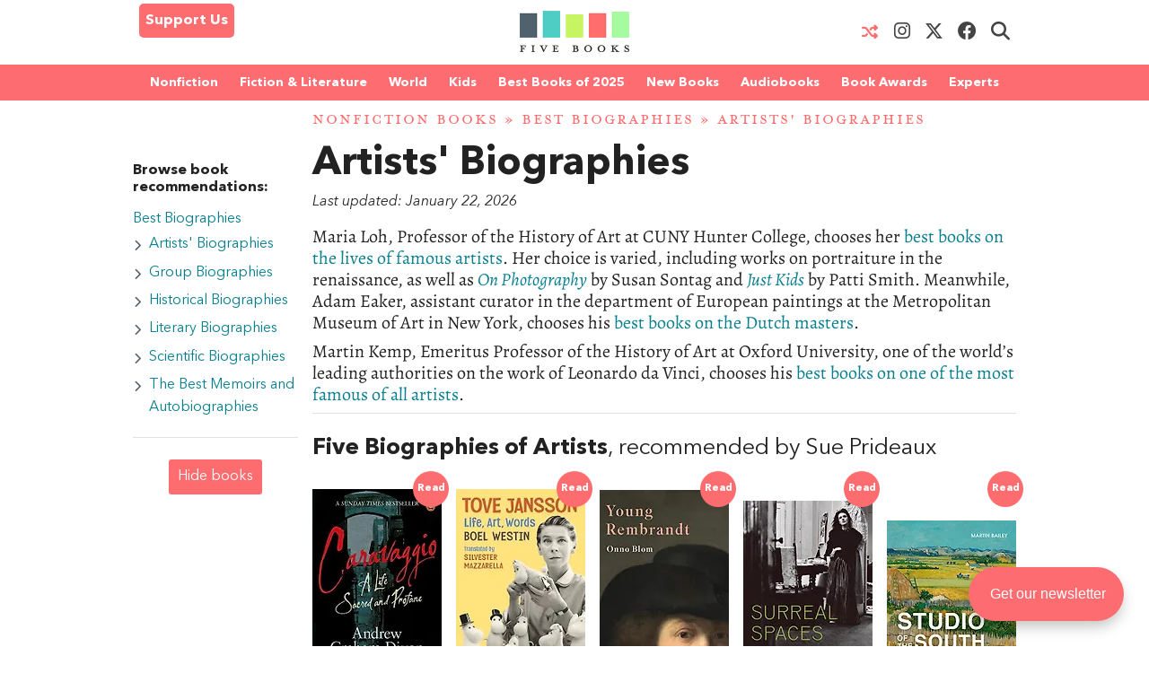

--- FILE ---
content_type: text/html; charset=UTF-8
request_url: https://fivebooks.com/category/biography/artist-biographies/
body_size: 37552
content:
<!DOCTYPE html>
<html lang="en">
    <head>
        <meta charset="utf-8"/>
        <meta name="author" content="Five Books"/>
        <meta name="copyright" content="Five Books"/>
        <meta name="viewport" content="width=device-width, initial-scale=1">
        <link rel="preconnect" href="https://www.googletagmanager.com">
        <link rel="preload" href="https://fivebooks.com/app/themes/five-books/assets/fonts/mrseavpetcap-020415006EmigreWebOnly.woff2" as="font" type="font/woff2" crossorigin>
        <link rel="preload" href="https://fivebooks.com/app/themes/five-books/assets/fonts/AN-Bold.woff2" as="font" type="font/woff2" crossorigin>
        <link rel="preload" href="https://fivebooks.com/app/themes/five-books/assets/fonts/AN-Regular.woff2" as="font" type="font/woff2" crossorigin>
        <link rel="preload" href="https://fivebooks.com/app/themes/five-books/assets/fonts/AN-It.woff2" as="font" type="font/woff2" crossorigin>
        <link rel="preload" href="https://fonts.gstatic.com/s/alegreya/v35/4UaBrEBBsBhlBjvfkSLhx6g.woff2" as="font" type="font/woff2" crossorigin>
        <link rel="preload" href="https://fonts.gstatic.com/s/alegreya/v35/4UaHrEBBsBhlBjvfkSLk96rp5w.woff2" as="font" type="font/woff2" crossorigin>
        <link rel="stylesheet" href="https://fivebooks.com/app/themes/five-books/dist/style.css?r=1766059857"/>
        <link rel='shortcut icon' type='image/x-icon' href='/favicon.ico' />
	<!-- Google Tag Manager -->
	<script type="f2be2bf86f76add8014bcdfc-text/javascript">(function(w,d,s,l,i){w[l]=w[l]||[];w[l].push({'gtm.start':
	new Date().getTime(),event:'gtm.js'});var f=d.getElementsByTagName(s)[0],
	j=d.createElement(s),dl=l!='dataLayer'?'&l='+l:'';j.async=true;j.src=
	'https://www.googletagmanager.com/gtm.js?id='+i+dl;f.parentNode.insertBefore(j,f);
	})(window,document,'script','dataLayer','GTM-WWCS8B9');</script>
	<!-- End Google Tag Manager -->
        <meta name='robots' content='index, follow, max-image-preview:large, max-snippet:-1, max-video-preview:-1' />

	<!-- This site is optimized with the Yoast SEO Premium plugin v26.6 (Yoast SEO v26.6) - https://yoast.com/wordpress/plugins/seo/ -->
	<title>Artists&#039; Biographies - Five Books Expert Recommendations</title>
	<meta name="description" content="Best books on the lives of famous artists recommended by leading art historians. Everything covered from Leonardo and Dutch masters to Patti Smith." />
	<link rel="canonical" href="https://fivebooks.com/category/biography/artist-biographies/" />
	<meta property="og:locale" content="en_US" />
	<meta property="og:type" content="article" />
	<meta property="og:title" content="Artists&#039; Biographies - Five Books Expert Recommendations" />
	<meta property="og:description" content="Best books on the lives of famous artists recommended by leading art historians. Everything covered from Leonardo and Dutch masters to Patti Smith." />
	<meta property="og:url" content="https://fivebooks.com/category/biography/artist-biographies/" />
	<meta property="og:site_name" content="Five Books" />
	<meta property="og:image" content="https://fivebooks.com/images/S3_ftF9IJB_Y-AHz/plain/fb/2021/03/five-books-homepage-best-books-on-everything-share-image-8.jpg" />
	<meta property="og:image:width" content="1024" />
	<meta property="og:image:height" content="512" />
	<meta property="og:image:type" content="image/jpeg" />
	<meta name="twitter:card" content="summary_large_image" />
	<meta name="twitter:site" content="@five_books" />
	<script type="application/ld+json" class="yoast-schema-graph">{"@context":"https://schema.org","@graph":[{"@type":"CollectionPage","@id":"https://fivebooks.com/category/biography/artist-biographies/","url":"https://fivebooks.com/category/biography/artist-biographies/","name":"Artists' Biographies - Five Books Expert Recommendations","isPartOf":{"@id":"https://fivebooks.com/#website"},"description":"Best books on the lives of famous artists recommended by leading art historians. Everything covered from Leonardo and Dutch masters to Patti Smith.","breadcrumb":{"@id":"https://fivebooks.com/category/biography/artist-biographies/#breadcrumb"},"inLanguage":"en-US"},{"@type":"BreadcrumbList","@id":"https://fivebooks.com/category/biography/artist-biographies/#breadcrumb","itemListElement":[{"@type":"ListItem","position":1,"name":"Nonfiction Books","item":"https://fivebooks.com/category/nonfiction-books/"},{"@type":"ListItem","position":2,"name":"Best Biographies","item":"https://fivebooks.com/category/biography/"},{"@type":"ListItem","position":3,"name":"Artists' Biographies"}]},{"@type":"WebSite","@id":"https://fivebooks.com/#website","url":"https://fivebooks.com/","name":"Five Books","description":"The best books on everything","publisher":{"@id":"https://fivebooks.com/#organization"},"potentialAction":[{"@type":"SearchAction","target":{"@type":"EntryPoint","urlTemplate":"https://fivebooks.com/?s={search_term_string}"},"query-input":{"@type":"PropertyValueSpecification","valueRequired":true,"valueName":"search_term_string"}}],"inLanguage":"en-US"},{"@type":"Organization","@id":"https://fivebooks.com/#organization","name":"Five Books","url":"https://fivebooks.com/","logo":{"@type":"ImageObject","inLanguage":"en-US","@id":"https://fivebooks.com/#/schema/logo/image/","url":"https://fivebooks.com/images/EXWf7I4cTnQrnYQy/plain/fb/2018/06/12304140_519256681567008_681964997197041813_o.jpg","contentUrl":"https://fivebooks.com/images/EXWf7I4cTnQrnYQy/plain/fb/2018/06/12304140_519256681567008_681964997197041813_o.jpg","width":1400,"height":1400,"caption":"Five Books"},"image":{"@id":"https://fivebooks.com/#/schema/logo/image/"},"sameAs":["https://www.facebook.com/fivebooksofficial/","https://x.com/five_books","https://mastodon.social/@fivebooks","https://www.instagram.com/five_books/"]}]}</script>
	<!-- / Yoast SEO Premium plugin. -->


<style id='wp-img-auto-sizes-contain-inline-css' type='text/css'>
img:is([sizes=auto i],[sizes^="auto," i]){contain-intrinsic-size:3000px 1500px}
/*# sourceURL=wp-img-auto-sizes-contain-inline-css */
</style>
<style id='classic-theme-styles-inline-css' type='text/css'>
/*! This file is auto-generated */
.wp-block-button__link{color:#fff;background-color:#32373c;border-radius:9999px;box-shadow:none;text-decoration:none;padding:calc(.667em + 2px) calc(1.333em + 2px);font-size:1.125em}.wp-block-file__button{background:#32373c;color:#fff;text-decoration:none}
/*# sourceURL=/wp-includes/css/classic-themes.min.css */
</style>
<link rel='stylesheet' id='wsl-widget-css' href='https://fivebooks.com/app/plugins/wordpress-social-login/assets/css/style.css?ver=6.9' type='text/css' media='all' />
<link rel='stylesheet' id='megamenu-css' href='https://fivebooks.com/app/uploads/maxmegamenu/style.css?ver=e1725e' type='text/css' media='all' />
<link rel='stylesheet' id='megamenu-fontawesome6-css' href='https://fivebooks.com/app/plugins/megamenu-pro/icons/fontawesome6/css/all.min.css?ver=2.4.3' type='text/css' media='all' />
<script type="f2be2bf86f76add8014bcdfc-text/javascript" src="https://fivebooks.com/wp/wp-includes/js/jquery/jquery.min.js?ver=3.7.1" id="jquery-core-js"></script>
<script type="f2be2bf86f76add8014bcdfc-text/javascript" src="https://fivebooks.com/wp/wp-includes/js/jquery/jquery-migrate.min.js?ver=3.4.1" id="jquery-migrate-js"></script>
<script type="f2be2bf86f76add8014bcdfc-text/javascript" src="https://fivebooks.com/app/themes/five-books/dist/fb.js?ver=1766059857" id="fbjs-js"></script>
<link rel="https://api.w.org/" href="https://fivebooks.com/wp-json/" /><link rel="alternate" title="JSON" type="application/json" href="https://fivebooks.com/wp-json/wp/v2/categories/11504" /><style type="text/css">/** Mega Menu CSS: fs **/</style>
        <script type="f2be2bf86f76add8014bcdfc-text/javascript">
            var ajaxurl = "https://fivebooks.com/wp/wp-admin/admin-ajax.php";
        </script>
    <style id='global-styles-inline-css' type='text/css'>
:root{--wp--preset--aspect-ratio--square: 1;--wp--preset--aspect-ratio--4-3: 4/3;--wp--preset--aspect-ratio--3-4: 3/4;--wp--preset--aspect-ratio--3-2: 3/2;--wp--preset--aspect-ratio--2-3: 2/3;--wp--preset--aspect-ratio--16-9: 16/9;--wp--preset--aspect-ratio--9-16: 9/16;--wp--preset--color--black: #000000;--wp--preset--color--cyan-bluish-gray: #abb8c3;--wp--preset--color--white: #ffffff;--wp--preset--color--pale-pink: #f78da7;--wp--preset--color--vivid-red: #cf2e2e;--wp--preset--color--luminous-vivid-orange: #ff6900;--wp--preset--color--luminous-vivid-amber: #fcb900;--wp--preset--color--light-green-cyan: #7bdcb5;--wp--preset--color--vivid-green-cyan: #00d084;--wp--preset--color--pale-cyan-blue: #8ed1fc;--wp--preset--color--vivid-cyan-blue: #0693e3;--wp--preset--color--vivid-purple: #9b51e0;--wp--preset--gradient--vivid-cyan-blue-to-vivid-purple: linear-gradient(135deg,rgb(6,147,227) 0%,rgb(155,81,224) 100%);--wp--preset--gradient--light-green-cyan-to-vivid-green-cyan: linear-gradient(135deg,rgb(122,220,180) 0%,rgb(0,208,130) 100%);--wp--preset--gradient--luminous-vivid-amber-to-luminous-vivid-orange: linear-gradient(135deg,rgb(252,185,0) 0%,rgb(255,105,0) 100%);--wp--preset--gradient--luminous-vivid-orange-to-vivid-red: linear-gradient(135deg,rgb(255,105,0) 0%,rgb(207,46,46) 100%);--wp--preset--gradient--very-light-gray-to-cyan-bluish-gray: linear-gradient(135deg,rgb(238,238,238) 0%,rgb(169,184,195) 100%);--wp--preset--gradient--cool-to-warm-spectrum: linear-gradient(135deg,rgb(74,234,220) 0%,rgb(151,120,209) 20%,rgb(207,42,186) 40%,rgb(238,44,130) 60%,rgb(251,105,98) 80%,rgb(254,248,76) 100%);--wp--preset--gradient--blush-light-purple: linear-gradient(135deg,rgb(255,206,236) 0%,rgb(152,150,240) 100%);--wp--preset--gradient--blush-bordeaux: linear-gradient(135deg,rgb(254,205,165) 0%,rgb(254,45,45) 50%,rgb(107,0,62) 100%);--wp--preset--gradient--luminous-dusk: linear-gradient(135deg,rgb(255,203,112) 0%,rgb(199,81,192) 50%,rgb(65,88,208) 100%);--wp--preset--gradient--pale-ocean: linear-gradient(135deg,rgb(255,245,203) 0%,rgb(182,227,212) 50%,rgb(51,167,181) 100%);--wp--preset--gradient--electric-grass: linear-gradient(135deg,rgb(202,248,128) 0%,rgb(113,206,126) 100%);--wp--preset--gradient--midnight: linear-gradient(135deg,rgb(2,3,129) 0%,rgb(40,116,252) 100%);--wp--preset--font-size--small: 13px;--wp--preset--font-size--medium: 20px;--wp--preset--font-size--large: 36px;--wp--preset--font-size--x-large: 42px;--wp--preset--spacing--20: 0.44rem;--wp--preset--spacing--30: 0.67rem;--wp--preset--spacing--40: 1rem;--wp--preset--spacing--50: 1.5rem;--wp--preset--spacing--60: 2.25rem;--wp--preset--spacing--70: 3.38rem;--wp--preset--spacing--80: 5.06rem;--wp--preset--shadow--natural: 6px 6px 9px rgba(0, 0, 0, 0.2);--wp--preset--shadow--deep: 12px 12px 50px rgba(0, 0, 0, 0.4);--wp--preset--shadow--sharp: 6px 6px 0px rgba(0, 0, 0, 0.2);--wp--preset--shadow--outlined: 6px 6px 0px -3px rgb(255, 255, 255), 6px 6px rgb(0, 0, 0);--wp--preset--shadow--crisp: 6px 6px 0px rgb(0, 0, 0);}:where(.is-layout-flex){gap: 0.5em;}:where(.is-layout-grid){gap: 0.5em;}body .is-layout-flex{display: flex;}.is-layout-flex{flex-wrap: wrap;align-items: center;}.is-layout-flex > :is(*, div){margin: 0;}body .is-layout-grid{display: grid;}.is-layout-grid > :is(*, div){margin: 0;}:where(.wp-block-columns.is-layout-flex){gap: 2em;}:where(.wp-block-columns.is-layout-grid){gap: 2em;}:where(.wp-block-post-template.is-layout-flex){gap: 1.25em;}:where(.wp-block-post-template.is-layout-grid){gap: 1.25em;}.has-black-color{color: var(--wp--preset--color--black) !important;}.has-cyan-bluish-gray-color{color: var(--wp--preset--color--cyan-bluish-gray) !important;}.has-white-color{color: var(--wp--preset--color--white) !important;}.has-pale-pink-color{color: var(--wp--preset--color--pale-pink) !important;}.has-vivid-red-color{color: var(--wp--preset--color--vivid-red) !important;}.has-luminous-vivid-orange-color{color: var(--wp--preset--color--luminous-vivid-orange) !important;}.has-luminous-vivid-amber-color{color: var(--wp--preset--color--luminous-vivid-amber) !important;}.has-light-green-cyan-color{color: var(--wp--preset--color--light-green-cyan) !important;}.has-vivid-green-cyan-color{color: var(--wp--preset--color--vivid-green-cyan) !important;}.has-pale-cyan-blue-color{color: var(--wp--preset--color--pale-cyan-blue) !important;}.has-vivid-cyan-blue-color{color: var(--wp--preset--color--vivid-cyan-blue) !important;}.has-vivid-purple-color{color: var(--wp--preset--color--vivid-purple) !important;}.has-black-background-color{background-color: var(--wp--preset--color--black) !important;}.has-cyan-bluish-gray-background-color{background-color: var(--wp--preset--color--cyan-bluish-gray) !important;}.has-white-background-color{background-color: var(--wp--preset--color--white) !important;}.has-pale-pink-background-color{background-color: var(--wp--preset--color--pale-pink) !important;}.has-vivid-red-background-color{background-color: var(--wp--preset--color--vivid-red) !important;}.has-luminous-vivid-orange-background-color{background-color: var(--wp--preset--color--luminous-vivid-orange) !important;}.has-luminous-vivid-amber-background-color{background-color: var(--wp--preset--color--luminous-vivid-amber) !important;}.has-light-green-cyan-background-color{background-color: var(--wp--preset--color--light-green-cyan) !important;}.has-vivid-green-cyan-background-color{background-color: var(--wp--preset--color--vivid-green-cyan) !important;}.has-pale-cyan-blue-background-color{background-color: var(--wp--preset--color--pale-cyan-blue) !important;}.has-vivid-cyan-blue-background-color{background-color: var(--wp--preset--color--vivid-cyan-blue) !important;}.has-vivid-purple-background-color{background-color: var(--wp--preset--color--vivid-purple) !important;}.has-black-border-color{border-color: var(--wp--preset--color--black) !important;}.has-cyan-bluish-gray-border-color{border-color: var(--wp--preset--color--cyan-bluish-gray) !important;}.has-white-border-color{border-color: var(--wp--preset--color--white) !important;}.has-pale-pink-border-color{border-color: var(--wp--preset--color--pale-pink) !important;}.has-vivid-red-border-color{border-color: var(--wp--preset--color--vivid-red) !important;}.has-luminous-vivid-orange-border-color{border-color: var(--wp--preset--color--luminous-vivid-orange) !important;}.has-luminous-vivid-amber-border-color{border-color: var(--wp--preset--color--luminous-vivid-amber) !important;}.has-light-green-cyan-border-color{border-color: var(--wp--preset--color--light-green-cyan) !important;}.has-vivid-green-cyan-border-color{border-color: var(--wp--preset--color--vivid-green-cyan) !important;}.has-pale-cyan-blue-border-color{border-color: var(--wp--preset--color--pale-cyan-blue) !important;}.has-vivid-cyan-blue-border-color{border-color: var(--wp--preset--color--vivid-cyan-blue) !important;}.has-vivid-purple-border-color{border-color: var(--wp--preset--color--vivid-purple) !important;}.has-vivid-cyan-blue-to-vivid-purple-gradient-background{background: var(--wp--preset--gradient--vivid-cyan-blue-to-vivid-purple) !important;}.has-light-green-cyan-to-vivid-green-cyan-gradient-background{background: var(--wp--preset--gradient--light-green-cyan-to-vivid-green-cyan) !important;}.has-luminous-vivid-amber-to-luminous-vivid-orange-gradient-background{background: var(--wp--preset--gradient--luminous-vivid-amber-to-luminous-vivid-orange) !important;}.has-luminous-vivid-orange-to-vivid-red-gradient-background{background: var(--wp--preset--gradient--luminous-vivid-orange-to-vivid-red) !important;}.has-very-light-gray-to-cyan-bluish-gray-gradient-background{background: var(--wp--preset--gradient--very-light-gray-to-cyan-bluish-gray) !important;}.has-cool-to-warm-spectrum-gradient-background{background: var(--wp--preset--gradient--cool-to-warm-spectrum) !important;}.has-blush-light-purple-gradient-background{background: var(--wp--preset--gradient--blush-light-purple) !important;}.has-blush-bordeaux-gradient-background{background: var(--wp--preset--gradient--blush-bordeaux) !important;}.has-luminous-dusk-gradient-background{background: var(--wp--preset--gradient--luminous-dusk) !important;}.has-pale-ocean-gradient-background{background: var(--wp--preset--gradient--pale-ocean) !important;}.has-electric-grass-gradient-background{background: var(--wp--preset--gradient--electric-grass) !important;}.has-midnight-gradient-background{background: var(--wp--preset--gradient--midnight) !important;}.has-small-font-size{font-size: var(--wp--preset--font-size--small) !important;}.has-medium-font-size{font-size: var(--wp--preset--font-size--medium) !important;}.has-large-font-size{font-size: var(--wp--preset--font-size--large) !important;}.has-x-large-font-size{font-size: var(--wp--preset--font-size--x-large) !important;}
/*# sourceURL=global-styles-inline-css */
</style>
</head>
<body class="archive category category-artist-biographies category-11504 wp-theme-five-books mega-menu-top-menu">
<div class="contain-to-grid top-menu-wrap -inside">
    <div class="row top-menu" id="main-menu">
            <div class="medium-4 small-4 columns menu-left" style="margin-top:-5px;">
            <div class="show-for-medium-up">      
                <a href="/support-us" class="button-support-us" style="padding: 5px; margin-top: 0;">Support Us</a>
            </div>
        </div>
       		            <div class="small-offset-4 medium-offset-0 medium-4 small-4 columns menu-logo">
                <a class="menu-item " href="/"><img alt="Five Books" width="122" height="30" src="https://fivebooks.com/app/themes/five-books/assets/images/logo-floating-nav-no-text.png" /></a>
        	</div>
                        <div class="medium-4 small-4 columns menu-right">
                    <div class="show-for-medium-up">
                <a href="/random-interview" class="button-random-interview"><i class="fa fa-random" aria-hidden="true"></i></a>
		<a class="button-instagram" href="https://www.instagram.com/five_books/" target="_blank"><i class="menu-item fa fa-brands fa-instagram should-dim"></i></a>
                <a class="button-twitter" href="https://twitter.com/five_books" target="_blank"><i class="menu-item fa fa-brands fa-x-twitter should-dim"></i></a>
                <a class="button-facebook" href="https://www.facebook.com/fivebooksofficial/" target="_blank"><i class="menu-item fa fa-brands fa-facebook should-dim"></i></a>
                <i class="menu-item fa fa-search should-dim" id="search-toggle"></i>
                <form class="hidden-menu-el" id="search-ui" action="/" method="GET">
    <div class="row collapse">
        <div class="small-10 columns">
            <input type="text" placeholder="Search" id="search-input" name="s" />
        </div>
        <div class="small-2 columns">
            <a href="#" class="button postfix">&nbsp;</a>
        </div>
    </div>
</form>
            </div>
        </div>

            </div>
</div>
    <div class="contain-to-grid under-menu">
        <div class="row top-menu">
            <div class="medium-6 small-4 columns menu-logo small-centered end">
                <a class="menu-item " href="/"><img alt="" width="122" height="49" src="https://fivebooks.com/app/themes/five-books/assets/images/logo-floating-nav.png" /></a>
            </div>
        </div>
    </div>
            <div class="horizontal-menu">
        <div class="twenty-col">
        <div class="row">
         <div id="mega-menu-wrap-top_menu" class="mega-menu-wrap"><div class="mega-menu-toggle"><div class="mega-toggle-blocks-left"><div class='mega-toggle-block mega-html-block mega-toggle-block-1' id='mega-toggle-block-1'><a href="/search" style="
    border-radius: 0 0 0 0;
    border: 0;
    margin: 0;
    line-height: 40px;
    height: 40px;
    background: transparent;
    text-align: left;
    color: #fff;
    font-size: 14px;
    font-weight: bold;
">Search</a></div></div><div class="mega-toggle-blocks-center"></div><div class="mega-toggle-blocks-right"><div class='mega-toggle-block mega-menu-toggle-block mega-toggle-block-2' id='mega-toggle-block-2' tabindex='0'><span class='mega-toggle-label' role='button' aria-expanded='false'><span class='mega-toggle-label-closed'>MENU <span class="mega-menu-toggle-custom-block"><svg xmlns="http://www.w3.org/2000/svg" class="mega-menu-toggle" viewBox="0 2 18 18"><path d="M3 15h14v-2H3v2zM3 5v2h14V5H3zm0 6h14V9H3v2z"/></svg></span></span><span class='mega-toggle-label-open'>MENU <span class="mega-menu-toggle-custom-block"><svg xmlns="http://www.w3.org/2000/svg" class="mega-menu-toggle" viewBox="0 2 18 18"><path d="M10 2c4.42 0 8 3.58 8 8s-3.58 8-8 8-8-3.58-8-8 3.58-8 8-8zm5 11l-3-3 3-3-2-2-3 3-3-3-2 2 3 3-3 3 2 2 3-3 3 3z"/></svg></span></span></span></div></div></div><ul id="mega-menu-top_menu" class="mega-menu max-mega-menu mega-menu-horizontal mega-no-js" data-event="hover_intent" data-effect="disabled" data-effect-speed="200" data-effect-mobile="disabled" data-effect-speed-mobile="0" data-mobile-force-width="false" data-second-click="close" data-document-click="collapse" data-vertical-behaviour="standard" data-breakpoint="600" data-unbind="false" data-mobile-state="collapse_all" data-mobile-direction="vertical" data-hover-intent-timeout="300" data-hover-intent-interval="100" data-sticky-enabled="true" data-sticky-desktop="true" data-sticky-mobile="false" data-sticky-offset="48" data-sticky-expand="true" data-sticky-expand-mobile="true" data-sticky-transition="false" data-overlay-desktop="false" data-overlay-mobile="false"><li class="mega-menu-item mega-menu-item-type-custom mega-menu-item-object-custom mega-menu-item-has-children mega-menu-megamenu mega-menu-grid mega-align-bottom-left mega-menu-grid mega-menu-item-37978" id="mega-menu-item-37978"><a class="mega-menu-link" href="https://fivebooks.com/category/nonfiction-books/" aria-expanded="false" tabindex="0">Nonfiction<span class="mega-indicator" aria-hidden="true"></span></a>
<ul class="mega-sub-menu" role='presentation'>
<li class="mega-menu-row" id="mega-menu-37978-0">
	<ul class="mega-sub-menu" style='--columns:12' role='presentation'>
<li class="mega-menu-column mega-menu-columns-3-of-12" style="--columns:12; --span:3" id="mega-menu-37978-0-0">
		<ul class="mega-sub-menu">
<li class="mega-menu-item mega-menu-item-type-custom mega-menu-item-object-custom mega-menu-item-87779" id="mega-menu-item-87779"><a class="mega-menu-link" href="https://fivebooks.com/category/nonfiction-books/">NONFICTION BOOKS</a></li><li class="mega-menu-item mega-menu-item-type-custom mega-menu-item-object-custom mega-menu-item-87780" id="mega-menu-item-87780"><a class="mega-menu-link" href="https://fivebooks.com/category/nonfiction-books/the-best-nonfiction-books-of-2025/">BEST NONFICTION 2025</a></li><li class="mega-menu-item mega-menu-item-type-taxonomy mega-menu-item-object-category mega-menu-item-88947" id="mega-menu-item-88947"><a class="mega-menu-link" href="https://fivebooks.com/category/nonfiction-books/best-nonfiction-books-of-2024/">BEST NONFICTION 2024</a></li><li class="mega-menu-item mega-menu-item-type-taxonomy mega-menu-item-object-category mega-current-category-ancestor mega-menu-item-has-children mega-menu-item-41635" id="mega-menu-item-41635"><a class="mega-menu-link" href="https://fivebooks.com/category/biography/">BEST BIOGRAPHIES<span class="mega-indicator" aria-hidden="true"></span></a>
			<ul class="mega-sub-menu">
<li class="mega-menu-item mega-menu-item-type-taxonomy mega-menu-item-object-category mega-menu-item-88727" id="mega-menu-item-88727"><a class="mega-menu-link" href="https://fivebooks.com/category/biography/historical-biographies/">Historical Biographies</a></li><li class="mega-menu-item mega-menu-item-type-taxonomy mega-menu-item-object-category mega-menu-item-39994" id="mega-menu-item-39994"><a class="mega-menu-link" href="https://fivebooks.com/category/biography/memoir/">The Best Memoirs and Autobiographies</a></li><li class="mega-menu-item mega-menu-item-type-taxonomy mega-menu-item-object-category mega-menu-item-88728" id="mega-menu-item-88728"><a class="mega-menu-link" href="https://fivebooks.com/category/philosophy/philosophical-biographies/">Philosophical Biographies</a></li>			</ul>
</li><li class="mega-menu-item mega-menu-item-type-taxonomy mega-menu-item-object-category mega-menu-item-45134" id="mega-menu-item-45134"><a class="mega-menu-link" href="https://fivebooks.com/category/nonfiction-books/true-crime/">True Crime</a></li><li class="mega-menu-item mega-menu-item-type-taxonomy mega-menu-item-object-category mega-menu-item-has-children mega-menu-item-38004" id="mega-menu-item-38004"><a class="mega-menu-link" href="https://fivebooks.com/category/history-books/">History Books<span class="mega-indicator" aria-hidden="true"></span></a>
			<ul class="mega-sub-menu">
<li class="mega-menu-item mega-menu-item-type-taxonomy mega-menu-item-object-category mega-menu-item-88734" id="mega-menu-item-88734"><a class="mega-menu-link" href="https://fivebooks.com/category/history-books/modern-history/world-war-2/">World War 2</a></li><li class="mega-menu-item mega-menu-item-type-taxonomy mega-menu-item-object-category mega-menu-item-88729" id="mega-menu-item-88729"><a class="mega-menu-link" href="https://fivebooks.com/category/history-books/world-history-books/">World History</a></li><li class="mega-menu-item mega-menu-item-type-custom mega-menu-item-object-custom mega-menu-item-62442" id="mega-menu-item-62442"><a class="mega-menu-link" href="https://fivebooks.com/category/history/american-history/">American History</a></li><li class="mega-menu-item mega-menu-item-type-taxonomy mega-menu-item-object-category mega-menu-item-88730" id="mega-menu-item-88730"><a class="mega-menu-link" href="https://fivebooks.com/category/history-books/british-history/">British History</a></li><li class="mega-menu-item mega-menu-item-type-taxonomy mega-menu-item-object-category mega-menu-item-88732" id="mega-menu-item-88732"><a class="mega-menu-link" href="https://fivebooks.com/category/history-books/chinese-history/">Chinese History</a></li><li class="mega-menu-item mega-menu-item-type-taxonomy mega-menu-item-object-category mega-menu-item-88731" id="mega-menu-item-88731"><a class="mega-menu-link" href="https://fivebooks.com/category/history-books/russian-history/">Russian History</a></li><li class="mega-menu-item mega-menu-item-type-taxonomy mega-menu-item-object-category mega-menu-item-38005" id="mega-menu-item-38005"><a class="mega-menu-link" href="https://fivebooks.com/category/history-books/ancient-history/">Ancient History (up to c. 500 AD)</a></li><li class="mega-menu-item mega-menu-item-type-taxonomy mega-menu-item-object-category mega-menu-item-88733" id="mega-menu-item-88733"><a class="mega-menu-link" href="https://fivebooks.com/category/history-books/medieval-history/">Medieval History</a></li><li class="mega-menu-item mega-menu-item-type-taxonomy mega-menu-item-object-category mega-menu-item-38010" id="mega-menu-item-38010"><a class="mega-menu-link" href="https://fivebooks.com/category/history-books/military-history/">Military History</a></li>			</ul>
</li><li class="mega-menu-item mega-menu-item-type-taxonomy mega-menu-item-object-category mega-menu-item-has-children mega-menu-item-37979" id="mega-menu-item-37979"><a class="mega-menu-link" href="https://fivebooks.com/category/art-books/">Art<span class="mega-indicator" aria-hidden="true"></span></a>
			<ul class="mega-sub-menu">
<li class="mega-menu-item mega-menu-item-type-taxonomy mega-menu-item-object-category mega-menu-item-37982" id="mega-menu-item-37982"><a class="mega-menu-link" href="https://fivebooks.com/category/art-books/history-of-art/">Art History</a></li>			</ul>
</li><li class="mega-menu-item mega-menu-item-type-taxonomy mega-menu-item-object-category mega-menu-item-39995" id="mega-menu-item-39995"><a class="mega-menu-link" href="https://fivebooks.com/category/nonfiction-books/travel-books/">Travel Books</a></li><li class="mega-menu-item mega-menu-item-type-taxonomy mega-menu-item-object-category mega-menu-item-39993" id="mega-menu-item-39993"><a class="mega-menu-link" href="https://fivebooks.com/category/nonfiction-books/essays/">Essays</a></li>		</ul>
</li><li class="mega-menu-column mega-menu-columns-3-of-12" style="--columns:12; --span:3" id="mega-menu-37978-0-1">
		<ul class="mega-sub-menu">
<li class="mega-menu-item mega-menu-item-type-taxonomy mega-menu-item-object-category mega-menu-item-has-children mega-menu-item-38035" id="mega-menu-item-38035"><a class="mega-menu-link" href="https://fivebooks.com/category/philosophy/">Philosophy Books<span class="mega-indicator" aria-hidden="true"></span></a>
			<ul class="mega-sub-menu">
<li class="mega-menu-item mega-menu-item-type-taxonomy mega-menu-item-object-category mega-menu-item-38103" id="mega-menu-item-38103"><a class="mega-menu-link" href="https://fivebooks.com/category/philosophy/ancient-philosophy/">Ancient Philosophy</a></li><li class="mega-menu-item mega-menu-item-type-taxonomy mega-menu-item-object-category mega-menu-item-88737" id="mega-menu-item-88737"><a class="mega-menu-link" href="https://fivebooks.com/category/philosophy/contemporary-philosophy/">Contemporary Philosophy</a></li><li class="mega-menu-item mega-menu-item-type-taxonomy mega-menu-item-object-category mega-menu-item-38104" id="mega-menu-item-38104"><a class="mega-menu-link" href="https://fivebooks.com/category/philosophy/ethics-moral-philosophy/">Ethics &amp; Moral Philosophy</a></li><li class="mega-menu-item mega-menu-item-type-taxonomy mega-menu-item-object-category mega-menu-item-38105" id="mega-menu-item-38105"><a class="mega-menu-link" href="https://fivebooks.com/category/philosophy/great-philosophers/">Great Philosophers</a></li><li class="mega-menu-item mega-menu-item-type-taxonomy mega-menu-item-object-category mega-menu-item-38107" id="mega-menu-item-38107"><a class="mega-menu-link" href="https://fivebooks.com/category/philosophy/social-political-philosophy/">Social &amp; Political Philosophy</a></li>			</ul>
</li><li class="mega-menu-item mega-menu-item-type-custom mega-menu-item-object-custom mega-menu-item-48738" id="mega-menu-item-48738"><a class="mega-menu-link" href="https://fivebooks.com/books/classics/">Classical Studies</a></li><li class="mega-menu-item mega-menu-item-type-taxonomy mega-menu-item-object-category mega-menu-item-has-children mega-menu-item-38020" id="mega-menu-item-38020"><a class="mega-menu-link" href="https://fivebooks.com/category/mathematics-and-science/">Science<span class="mega-indicator" aria-hidden="true"></span></a>
			<ul class="mega-sub-menu">
<li class="mega-menu-item mega-menu-item-type-taxonomy mega-menu-item-object-category mega-menu-item-38021" id="mega-menu-item-38021"><a class="mega-menu-link" href="https://fivebooks.com/category/mathematics-and-science/astronomy/">Astronomy</a></li><li class="mega-menu-item mega-menu-item-type-taxonomy mega-menu-item-object-category mega-menu-item-38022" id="mega-menu-item-38022"><a class="mega-menu-link" href="https://fivebooks.com/category/mathematics-and-science/biology/">Biology</a></li><li class="mega-menu-item mega-menu-item-type-custom mega-menu-item-object-custom mega-menu-item-68041" id="mega-menu-item-68041"><a class="mega-menu-link" href="https://fivebooks.com/best-books/chemistry-michelle-francl/">Chemistry</a></li><li class="mega-menu-item mega-menu-item-type-taxonomy mega-menu-item-object-category mega-menu-item-38025" id="mega-menu-item-38025"><a class="mega-menu-link" href="https://fivebooks.com/category/mathematics-and-science/maths-statistics/">Maths & Statistics</a></li><li class="mega-menu-item mega-menu-item-type-taxonomy mega-menu-item-object-category mega-menu-item-38026" id="mega-menu-item-38026"><a class="mega-menu-link" href="https://fivebooks.com/category/mathematics-and-science/popular-science/">Popular Science</a></li><li class="mega-menu-item mega-menu-item-type-taxonomy mega-menu-item-object-category mega-menu-item-38028" id="mega-menu-item-38028"><a class="mega-menu-link" href="https://fivebooks.com/category/mathematics-and-science/physics/">Physics Books</a></li>			</ul>
</li><li class="mega-menu-item mega-menu-item-type-taxonomy mega-menu-item-object-category mega-menu-item-38034" id="mega-menu-item-38034"><a class="mega-menu-link" href="https://fivebooks.com/category/nature/">Nature</a></li><li class="mega-menu-item mega-menu-item-type-taxonomy mega-menu-item-object-category mega-menu-item-has-children mega-menu-item-46687" id="mega-menu-item-46687"><a class="mega-menu-link" href="https://fivebooks.com/category/environment/">Environmental Books<span class="mega-indicator" aria-hidden="true"></span></a>
			<ul class="mega-sub-menu">
<li class="mega-menu-item mega-menu-item-type-taxonomy mega-menu-item-object-category mega-menu-item-46688" id="mega-menu-item-46688"><a class="mega-menu-link" href="https://fivebooks.com/category/environment/climate-change/">Climate Change Books</a></li>			</ul>
</li><li class="mega-menu-item mega-menu-item-type-taxonomy mega-menu-item-object-category mega-menu-item-has-children mega-menu-item-38011" id="mega-menu-item-38011"><a class="mega-menu-link" href="https://fivebooks.com/category/language/">Language<span class="mega-indicator" aria-hidden="true"></span></a>
			<ul class="mega-sub-menu">
<li class="mega-menu-item mega-menu-item-type-taxonomy mega-menu-item-object-category mega-menu-item-88735" id="mega-menu-item-88735"><a class="mega-menu-link" href="https://fivebooks.com/category/language/writing-books/">How to Write</a></li><li class="mega-menu-item mega-menu-item-type-taxonomy mega-menu-item-object-category mega-menu-item-38012" id="mega-menu-item-38012"><a class="mega-menu-link" href="https://fivebooks.com/category/language/grammar-books/">English Grammar &amp; Usage</a></li><li class="mega-menu-item mega-menu-item-type-taxonomy mega-menu-item-object-category mega-menu-item-38133" id="mega-menu-item-38133"><a class="mega-menu-link" href="https://fivebooks.com/category/language/learning-languages/">Books for Learning Languages</a></li><li class="mega-menu-item mega-menu-item-type-taxonomy mega-menu-item-object-category mega-menu-item-38013" id="mega-menu-item-38013"><a class="mega-menu-link" href="https://fivebooks.com/category/language/linguistics/">Linguistics</a></li>			</ul>
</li>		</ul>
</li><li class="mega-menu-column mega-menu-columns-3-of-12" style="--columns:12; --span:3" id="mega-menu-37978-0-2">
		<ul class="mega-sub-menu">
<li class="mega-menu-item mega-menu-item-type-taxonomy mega-menu-item-object-category mega-menu-item-has-children mega-menu-item-38036" id="mega-menu-item-38036"><a class="mega-menu-link" href="https://fivebooks.com/category/politics-and-society/">Politics &amp; Society<span class="mega-indicator" aria-hidden="true"></span></a>
			<ul class="mega-sub-menu">
<li class="mega-menu-item mega-menu-item-type-taxonomy mega-menu-item-object-category mega-menu-item-88738" id="mega-menu-item-88738"><a class="mega-menu-link" href="https://fivebooks.com/category/politics-and-society/political-ideologies/">Political Ideologies</a></li><li class="mega-menu-item mega-menu-item-type-taxonomy mega-menu-item-object-category mega-menu-item-88740" id="mega-menu-item-88740"><a class="mega-menu-link" href="https://fivebooks.com/category/politics-and-society/migration/">Migration</a></li><li class="mega-menu-item mega-menu-item-type-taxonomy mega-menu-item-object-category mega-menu-item-38110" id="mega-menu-item-38110"><a class="mega-menu-link" href="https://fivebooks.com/category/politics-and-society/war/">War</a></li><li class="mega-menu-item mega-menu-item-type-taxonomy mega-menu-item-object-category mega-menu-item-38113" id="mega-menu-item-38113"><a class="mega-menu-link" href="https://fivebooks.com/category/politics-and-society/foreign-policy-international-relations/">Foreign Policy &amp; International Relations</a></li><li class="mega-menu-item mega-menu-item-type-taxonomy mega-menu-item-object-category mega-menu-item-88739" id="mega-menu-item-88739"><a class="mega-menu-link" href="https://fivebooks.com/category/politics-and-society/american-politics/">American Politics</a></li><li class="mega-menu-item mega-menu-item-type-taxonomy mega-menu-item-object-category mega-menu-item-88741" id="mega-menu-item-88741"><a class="mega-menu-link" href="https://fivebooks.com/category/politics-and-society/british-politics/">British Politics</a></li>			</ul>
</li><li class="mega-menu-item mega-menu-item-type-taxonomy mega-menu-item-object-category mega-menu-item-has-children mega-menu-item-38037" id="mega-menu-item-38037"><a class="mega-menu-link" href="https://fivebooks.com/category/religion/">Religion<span class="mega-indicator" aria-hidden="true"></span></a>
			<ul class="mega-sub-menu">
<li class="mega-menu-item mega-menu-item-type-taxonomy mega-menu-item-object-category mega-menu-item-88744" id="mega-menu-item-88744"><a class="mega-menu-link" href="https://fivebooks.com/category/religion/theology/">Theology</a></li><li class="mega-menu-item mega-menu-item-type-taxonomy mega-menu-item-object-category mega-menu-item-38117" id="mega-menu-item-38117"><a class="mega-menu-link" href="https://fivebooks.com/category/religion/buddhism/">Buddhism</a></li><li class="mega-menu-item mega-menu-item-type-taxonomy mega-menu-item-object-category mega-menu-item-38118" id="mega-menu-item-38118"><a class="mega-menu-link" href="https://fivebooks.com/category/religion/christian-books/">Christian</a></li><li class="mega-menu-item mega-menu-item-type-taxonomy mega-menu-item-object-category mega-menu-item-38121" id="mega-menu-item-38121"><a class="mega-menu-link" href="https://fivebooks.com/category/religion/islamic/">Islamic</a></li><li class="mega-menu-item mega-menu-item-type-taxonomy mega-menu-item-object-category mega-menu-item-38122" id="mega-menu-item-38122"><a class="mega-menu-link" href="https://fivebooks.com/category/religion/jewish-books/">Jewish</a></li><li class="mega-menu-item mega-menu-item-type-taxonomy mega-menu-item-object-category mega-menu-item-38123" id="mega-menu-item-38123"><a class="mega-menu-link" href="https://fivebooks.com/category/history-books/religious-history/">Religious History Books</a></li>			</ul>
</li><li class="mega-menu-item mega-menu-item-type-taxonomy mega-menu-item-object-category mega-menu-item-45531" id="mega-menu-item-45531"><a class="mega-menu-link" href="https://fivebooks.com/category/law-and-constitutions/">Law</a></li><li class="mega-menu-item mega-menu-item-type-taxonomy mega-menu-item-object-category mega-menu-item-has-children mega-menu-item-38014" id="mega-menu-item-38014"><a class="mega-menu-link" href="https://fivebooks.com/category/psychology/">Psychology<span class="mega-indicator" aria-hidden="true"></span></a>
			<ul class="mega-sub-menu">
<li class="mega-menu-item mega-menu-item-type-taxonomy mega-menu-item-object-category mega-menu-item-88743" id="mega-menu-item-88743"><a class="mega-menu-link" href="https://fivebooks.com/category/psychology/mental-health/">Mental Health</a></li><li class="mega-menu-item mega-menu-item-type-taxonomy mega-menu-item-object-category mega-menu-item-44132" id="mega-menu-item-44132"><a class="mega-menu-link" href="https://fivebooks.com/category/psychology/neuroscience/">Neuroscience</a></li><li class="mega-menu-item mega-menu-item-type-taxonomy mega-menu-item-object-category mega-menu-item-44130" id="mega-menu-item-44130"><a class="mega-menu-link" href="https://fivebooks.com/category/psychology/self-help/">Self Help</a></li><li class="mega-menu-item mega-menu-item-type-taxonomy mega-menu-item-object-category mega-menu-item-88742" id="mega-menu-item-88742"><a class="mega-menu-link" href="https://fivebooks.com/category/psychology/child-psychology/">Child Psychology</a></li>			</ul>
</li><li class="mega-menu-item mega-menu-item-type-taxonomy mega-menu-item-object-category mega-menu-item-has-children mega-menu-item-38029" id="mega-menu-item-38029"><a class="mega-menu-link" href="https://fivebooks.com/category/music-and-drama/">Music &amp; Drama<span class="mega-indicator" aria-hidden="true"></span></a>
			<ul class="mega-sub-menu">
<li class="mega-menu-item mega-menu-item-type-taxonomy mega-menu-item-object-category mega-menu-item-38032" id="mega-menu-item-38032"><a class="mega-menu-link" href="https://fivebooks.com/category/music-and-drama/film-cinema-tv/">Film & Cinema</a></li><li class="mega-menu-item mega-menu-item-type-taxonomy mega-menu-item-object-category mega-menu-item-88736" id="mega-menu-item-88736"><a class="mega-menu-link" href="https://fivebooks.com/category/music-and-drama/music-books/classical-music-opera-book/">Opera &amp; Classical Music</a></li>			</ul>
</li>		</ul>
</li><li class="mega-menu-column mega-menu-columns-3-of-12" style="--columns:12; --span:3" id="mega-menu-37978-0-3">
		<ul class="mega-sub-menu">
<li class="mega-menu-item mega-menu-item-type-taxonomy mega-menu-item-object-category mega-menu-item-has-children mega-menu-item-44696" id="mega-menu-item-44696"><a class="mega-menu-link" href="https://fivebooks.com/category/economics/">Economics Books<span class="mega-indicator" aria-hidden="true"></span></a>
			<ul class="mega-sub-menu">
<li class="mega-menu-item mega-menu-item-type-taxonomy mega-menu-item-object-category mega-menu-item-37988" id="mega-menu-item-37988"><a class="mega-menu-link" href="https://fivebooks.com/category/economics/behavioural-economics/">Behavioural Economics</a></li><li class="mega-menu-item mega-menu-item-type-taxonomy mega-menu-item-object-category mega-menu-item-44699" id="mega-menu-item-44699"><a class="mega-menu-link" href="https://fivebooks.com/category/economics/development-economics/">Development Economics</a></li><li class="mega-menu-item mega-menu-item-type-taxonomy mega-menu-item-object-category mega-menu-item-37986" id="mega-menu-item-37986"><a class="mega-menu-link" href="https://fivebooks.com/category/economics/economic-history/">Economic History</a></li><li class="mega-menu-item mega-menu-item-type-taxonomy mega-menu-item-object-category mega-menu-item-37987" id="mega-menu-item-37987"><a class="mega-menu-link" href="https://fivebooks.com/category/economics/finance/">Finance</a></li><li class="mega-menu-item mega-menu-item-type-taxonomy mega-menu-item-object-category mega-menu-item-44700" id="mega-menu-item-44700"><a class="mega-menu-link" href="https://fivebooks.com/category/economics/financial-crisis/">Financial Crisis</a></li><li class="mega-menu-item mega-menu-item-type-taxonomy mega-menu-item-object-category mega-menu-item-44701" id="mega-menu-item-44701"><a class="mega-menu-link" href="https://fivebooks.com/category/economics/world-economies/">World Economies</a></li>			</ul>
</li><li class="mega-menu-item mega-menu-item-type-taxonomy mega-menu-item-object-category mega-menu-item-has-children mega-menu-item-37989" id="mega-menu-item-37989"><a class="mega-menu-link" href="https://fivebooks.com/category/business/">Business Books<span class="mega-indicator" aria-hidden="true"></span></a>
			<ul class="mega-sub-menu">
<li class="mega-menu-item mega-menu-item-type-taxonomy mega-menu-item-object-category mega-menu-item-37991" id="mega-menu-item-37991"><a class="mega-menu-link" href="https://fivebooks.com/category/business/best-investing-books/">Investing Books</a></li>			</ul>
</li><li class="mega-menu-item mega-menu-item-type-taxonomy mega-menu-item-object-category mega-menu-item-has-children mega-menu-item-38039" id="mega-menu-item-38039"><a class="mega-menu-link" href="https://fivebooks.com/category/technology/">Technology<span class="mega-indicator" aria-hidden="true"></span></a>
			<ul class="mega-sub-menu">
<li class="mega-menu-item mega-menu-item-type-taxonomy mega-menu-item-object-category mega-menu-item-38127" id="mega-menu-item-38127"><a class="mega-menu-link" href="https://fivebooks.com/category/technology/artificial-intelligence/">Artificial Intelligence/AI Books</a></li><li class="mega-menu-item mega-menu-item-type-taxonomy mega-menu-item-object-category mega-menu-item-88746" id="mega-menu-item-88746"><a class="mega-menu-link" href="https://fivebooks.com/category/technology/data-science-books/">Data Science Books</a></li><li class="mega-menu-item mega-menu-item-type-taxonomy mega-menu-item-object-category mega-menu-item-38128" id="mega-menu-item-38128"><a class="mega-menu-link" href="https://fivebooks.com/category/technology/computing/">Computing</a></li>			</ul>
</li><li class="mega-menu-item mega-menu-item-type-taxonomy mega-menu-item-object-category mega-menu-item-has-children mega-menu-item-37997" id="mega-menu-item-37997"><a class="mega-menu-link" href="https://fivebooks.com/category/health-and-lifestyle/">Health &amp; Lifestyle<span class="mega-indicator" aria-hidden="true"></span></a>
			<ul class="mega-sub-menu">
<li class="mega-menu-item mega-menu-item-type-taxonomy mega-menu-item-object-category mega-menu-item-38000" id="mega-menu-item-38000"><a class="mega-menu-link" href="https://fivebooks.com/category/health-and-lifestyle/happiness/">Happiness</a></li><li class="mega-menu-item mega-menu-item-type-taxonomy mega-menu-item-object-category mega-menu-item-38003" id="mega-menu-item-38003"><a class="mega-menu-link" href="https://fivebooks.com/category/health-and-lifestyle/sex-sexuality/">Sex &amp; Sexuality</a></li><li class="mega-menu-item mega-menu-item-type-taxonomy mega-menu-item-object-category mega-menu-item-38001" id="mega-menu-item-38001"><a class="mega-menu-link" href="https://fivebooks.com/category/health-and-lifestyle/death/">Death & Dying</a></li><li class="mega-menu-item mega-menu-item-type-taxonomy mega-menu-item-object-category mega-menu-item-43297" id="mega-menu-item-43297"><a class="mega-menu-link" href="https://fivebooks.com/category/health-and-lifestyle/education/">Education</a></li>			</ul>
</li><li class="mega-menu-item mega-menu-item-type-taxonomy mega-menu-item-object-category mega-menu-item-37992" id="mega-menu-item-37992"><a class="mega-menu-link" href="https://fivebooks.com/category/food-and-cooking/">Food &amp; Cooking</a></li><li class="mega-menu-item mega-menu-item-type-taxonomy mega-menu-item-object-category mega-menu-item-38038" id="mega-menu-item-38038"><a class="mega-menu-link" href="https://fivebooks.com/category/sports-games-and-hobbies/">Sports, Games &amp; Hobbies</a></li>		</ul>
</li>	</ul>
</li></ul>
</li><li class="mega-menu-item mega-menu-item-type-taxonomy mega-menu-item-object-category mega-menu-item-has-children mega-menu-megamenu mega-menu-grid mega-align-bottom-left mega-menu-grid mega-menu-item-38040" id="mega-menu-item-38040"><a class="mega-menu-link" href="https://fivebooks.com/category/fiction/" aria-expanded="false" tabindex="0">Fiction & Literature<span class="mega-indicator" aria-hidden="true"></span></a>
<ul class="mega-sub-menu" role='presentation'>
<li class="mega-menu-row" id="mega-menu-38040-0">
	<ul class="mega-sub-menu" style='--columns:12' role='presentation'>
<li class="mega-menu-column mega-menu-columns-3-of-12" style="--columns:12; --span:3" id="mega-menu-38040-0-0">
		<ul class="mega-sub-menu">
<li class="mega-menu-item mega-menu-item-type-custom mega-menu-item-object-custom mega-menu-item-87781" id="mega-menu-item-87781"><a class="mega-menu-link" href="https://fivebooks.com/category/fiction/">FICTION BOOKS</a></li><li class="mega-menu-item mega-menu-item-type-custom mega-menu-item-object-custom mega-menu-item-87782" id="mega-menu-item-87782"><a class="mega-menu-link" href="https://fivebooks.com/category/fiction/the-best-novels-of-2025/">BEST NOVELS 2025</a></li><li class="mega-menu-item mega-menu-item-type-taxonomy mega-menu-item-object-category mega-menu-item-89763" id="mega-menu-item-89763"><a class="mega-menu-link" href="https://fivebooks.com/category/fiction/best-novels-2024/">BEST NOVELS 2024</a></li><li class="mega-menu-item mega-menu-item-type-taxonomy mega-menu-item-object-category mega-menu-item-38136" id="mega-menu-item-38136"><a class="mega-menu-link" href="https://fivebooks.com/category/fiction/contemporary-fiction/">Contemporary Fiction</a></li><li class="mega-menu-item mega-menu-item-type-custom mega-menu-item-object-custom mega-menu-item-61656" id="mega-menu-item-61656"><a class="mega-menu-link" href="https://fivebooks.com/category/fiction/world-literature-books/">World Literature</a></li><li class="mega-menu-item mega-menu-item-type-taxonomy mega-menu-item-object-category mega-menu-item-38137" id="mega-menu-item-38137"><a class="mega-menu-link" href="https://fivebooks.com/category/fiction/literary-criticism/">Literary Criticism</a></li><li class="mega-menu-item mega-menu-item-type-taxonomy mega-menu-item-object-category mega-menu-item-38138" id="mega-menu-item-38138"><a class="mega-menu-link" href="https://fivebooks.com/category/fiction/literary-figures/">Literary Figures</a></li>		</ul>
</li><li class="mega-menu-column mega-menu-columns-3-of-12" style="--columns:12; --span:3" id="mega-menu-38040-0-1">
		<ul class="mega-sub-menu">
<li class="mega-menu-item mega-menu-item-type-taxonomy mega-menu-item-object-category mega-menu-item-38134" id="mega-menu-item-38134"><a class="mega-menu-link" href="https://fivebooks.com/category/fiction/classic-english-literature/">Classic English Literature</a></li><li class="mega-menu-item mega-menu-item-type-custom mega-menu-item-object-custom mega-menu-item-61657" id="mega-menu-item-61657"><a class="mega-menu-link" href="https://fivebooks.com/books/american-literature/">American Literature</a></li><li class="mega-menu-item mega-menu-item-type-taxonomy mega-menu-item-object-category mega-menu-item-38139" id="mega-menu-item-38139"><a class="mega-menu-link" href="https://fivebooks.com/category/fiction/poetry/">Poetry</a></li><li class="mega-menu-item mega-menu-item-type-taxonomy mega-menu-item-object-category mega-menu-item-38148" id="mega-menu-item-38148"><a class="mega-menu-link" href="https://fivebooks.com/category/biography/memoir/">The Best Memoirs and Autobiographies</a></li><li class="mega-menu-item mega-menu-item-type-taxonomy mega-menu-item-object-category mega-menu-item-38738" id="mega-menu-item-38738"><a class="mega-menu-link" href="https://fivebooks.com/category/fiction/comics-graphic-novels/">Comics &amp; Graphic Novels</a></li><li class="mega-menu-item mega-menu-item-type-taxonomy mega-menu-item-object-category mega-menu-item-38143" id="mega-menu-item-38143"><a class="mega-menu-link" href="https://fivebooks.com/category/fiction/fairy-tales-mythology/">Fairy Tales &amp; Mythology</a></li>		</ul>
</li><li class="mega-menu-column mega-menu-columns-3-of-12" style="--columns:12; --span:3" id="mega-menu-38040-0-2">
		<ul class="mega-sub-menu">
<li class="mega-menu-item mega-menu-item-type-taxonomy mega-menu-item-object-category mega-menu-item-38144" id="mega-menu-item-38144"><a class="mega-menu-link" href="https://fivebooks.com/category/fiction/historical-fiction/">Historical Fiction</a></li><li class="mega-menu-item mega-menu-item-type-taxonomy mega-menu-item-object-category mega-menu-item-38145" id="mega-menu-item-38145"><a class="mega-menu-link" href="https://fivebooks.com/category/fiction/horror-books/">Horror</a></li><li class="mega-menu-item mega-menu-item-type-taxonomy mega-menu-item-object-category mega-menu-item-38146" id="mega-menu-item-38146"><a class="mega-menu-link" href="https://fivebooks.com/category/fiction/humour/">Humour</a></li><li class="mega-menu-item mega-menu-item-type-taxonomy mega-menu-item-object-category mega-menu-item-52819" id="mega-menu-item-52819"><a class="mega-menu-link" href="https://fivebooks.com/category/fiction/crime-books/">Crime Novels</a></li>		</ul>
</li><li class="mega-menu-column mega-menu-columns-3-of-12" style="--columns:12; --span:3" id="mega-menu-38040-0-3">
		<ul class="mega-sub-menu">
<li class="mega-menu-item mega-menu-item-type-taxonomy mega-menu-item-object-category mega-menu-item-38149" id="mega-menu-item-38149"><a class="mega-menu-link" href="https://fivebooks.com/category/fiction/science-fiction/">Science Fiction</a></li><li class="mega-menu-item mega-menu-item-type-taxonomy mega-menu-item-object-category mega-menu-item-38140" id="mega-menu-item-38140"><a class="mega-menu-link" href="https://fivebooks.com/category/fiction/short-stories/">Short Stories</a></li><li class="mega-menu-item mega-menu-item-type-taxonomy mega-menu-item-object-category mega-menu-item-38141" id="mega-menu-item-38141"><a class="mega-menu-link" href="https://fivebooks.com/category/fiction/romance/">Romance</a></li><li class="mega-menu-item mega-menu-item-type-taxonomy mega-menu-item-object-category mega-menu-item-38151" id="mega-menu-item-38151"><a class="mega-menu-link" href="https://fivebooks.com/category/fiction/thriller-books/">Thrillers</a></li><li class="mega-menu-item mega-menu-item-type-taxonomy mega-menu-item-object-category mega-menu-item-52820" id="mega-menu-item-52820"><a class="mega-menu-link" href="https://fivebooks.com/category/fiction/mystery-books/">Mystery</a></li><li class="mega-menu-item mega-menu-item-type-taxonomy mega-menu-item-object-category mega-menu-item-52818" id="mega-menu-item-52818"><a class="mega-menu-link" href="https://fivebooks.com/category/fiction/fantasy/">Fantasy</a></li>		</ul>
</li>	</ul>
</li><li class="mega-menu-row" id="mega-menu-38040-1">
	<ul class="mega-sub-menu" style='--columns:12' role='presentation'>
<li class="mega-menu-column mega-menu-columns-3-of-12" style="--columns:12; --span:3" id="mega-menu-38040-1-0"></li>	</ul>
</li></ul>
</li><li class="mega-menu-item mega-menu-item-type-taxonomy mega-menu-item-object-category mega-menu-item-has-children mega-menu-megamenu mega-menu-grid mega-align-bottom-left mega-menu-grid mega-menu-item-38041" id="mega-menu-item-38041"><a class="mega-menu-link" href="https://fivebooks.com/category/world/" aria-expanded="false" tabindex="0">World<span class="mega-indicator" aria-hidden="true"></span></a>
<ul class="mega-sub-menu" role='presentation'>
<li class="mega-menu-row" id="mega-menu-38041-0">
	<ul class="mega-sub-menu" style='--columns:12' role='presentation'>
<li class="mega-menu-column mega-menu-columns-3-of-12" style="--columns:12; --span:3" id="mega-menu-38041-0-0">
		<ul class="mega-sub-menu">
<li class="mega-menu-item mega-menu-item-type-taxonomy mega-menu-item-object-category mega-menu-item-has-children mega-menu-item-38062" id="mega-menu-item-38062"><a class="mega-menu-link" href="https://fivebooks.com/category/world/africa/">Africa<span class="mega-indicator" aria-hidden="true"></span></a>
			<ul class="mega-sub-menu">
<li class="mega-menu-item mega-menu-item-type-taxonomy mega-menu-item-object-category mega-menu-item-38197" id="mega-menu-item-38197"><a class="mega-menu-link" href="https://fivebooks.com/category/world/africa/egypt/">Egypt</a></li><li class="mega-menu-item mega-menu-item-type-taxonomy mega-menu-item-object-category mega-menu-item-59302" id="mega-menu-item-59302"><a class="mega-menu-link" href="https://fivebooks.com/category/world/africa/ghana/">Ghana</a></li><li class="mega-menu-item mega-menu-item-type-taxonomy mega-menu-item-object-category mega-menu-item-38198" id="mega-menu-item-38198"><a class="mega-menu-link" href="https://fivebooks.com/category/world/africa/nigeria/">Nigeria</a></li><li class="mega-menu-item mega-menu-item-type-custom mega-menu-item-object-custom mega-menu-item-44223" id="mega-menu-item-44223"><a class="mega-menu-link" href="https://fivebooks.com/category/world/africa/rwanda/">Rwanda</a></li><li class="mega-menu-item mega-menu-item-type-taxonomy mega-menu-item-object-category mega-menu-item-38200" id="mega-menu-item-38200"><a class="mega-menu-link" href="https://fivebooks.com/category/world/africa/south-africa/">South Africa</a></li><li class="mega-menu-item mega-menu-item-type-taxonomy mega-menu-item-object-category mega-menu-item-38201" id="mega-menu-item-38201"><a class="mega-menu-link" href="https://fivebooks.com/category/world/africa/zimbabwe/">Zimbabwe</a></li>			</ul>
</li><li class="mega-menu-item mega-menu-item-type-taxonomy mega-menu-item-object-category mega-menu-item-has-children mega-menu-item-38063" id="mega-menu-item-38063"><a class="mega-menu-link" href="https://fivebooks.com/category/world/americas/">Americas<span class="mega-indicator" aria-hidden="true"></span></a>
			<ul class="mega-sub-menu">
<li class="mega-menu-item mega-menu-item-type-taxonomy mega-menu-item-object-category mega-menu-item-has-children mega-menu-item-38160" id="mega-menu-item-38160"><a class="mega-menu-link" href="https://fivebooks.com/category/world/americas/latin-america/" aria-expanded="false">Latin America<span class="mega-indicator" aria-hidden="true"></span></a>
				<ul class="mega-sub-menu">
<li class="mega-menu-item mega-menu-item-type-taxonomy mega-menu-item-object-category mega-menu-item-38161" id="mega-menu-item-38161"><a class="mega-menu-link" href="https://fivebooks.com/category/world/americas/latin-america/argentina/">Argentina</a></li><li class="mega-menu-item mega-menu-item-type-taxonomy mega-menu-item-object-category mega-menu-item-38159" id="mega-menu-item-38159"><a class="mega-menu-link" href="https://fivebooks.com/category/world/americas/latin-america/brazil/">Brazil</a></li><li class="mega-menu-item mega-menu-item-type-custom mega-menu-item-object-custom mega-menu-item-65922" id="mega-menu-item-65922"><a class="mega-menu-link" href="https://fivebooks.com/category/world/americas/latin-america/caribbean/">Caribbean</a></li><li class="mega-menu-item mega-menu-item-type-taxonomy mega-menu-item-object-category mega-menu-item-38163" id="mega-menu-item-38163"><a class="mega-menu-link" href="https://fivebooks.com/category/world/americas/latin-america/chile/">Chile</a></li><li class="mega-menu-item mega-menu-item-type-taxonomy mega-menu-item-object-category mega-menu-item-38166" id="mega-menu-item-38166"><a class="mega-menu-link" href="https://fivebooks.com/category/world/americas/latin-america/caribbean/cuba/">Cuba</a></li><li class="mega-menu-item mega-menu-item-type-taxonomy mega-menu-item-object-category mega-menu-item-38165" id="mega-menu-item-38165"><a class="mega-menu-link" href="https://fivebooks.com/category/world/americas/latin-america/mexico/">Mexico</a></li>				</ul>
</li><li class="mega-menu-item mega-menu-item-type-taxonomy mega-menu-item-object-category mega-menu-item-38167" id="mega-menu-item-38167"><a class="mega-menu-link" href="https://fivebooks.com/category/world/americas/united-states/">United States</a></li><li class="mega-menu-item mega-menu-item-type-taxonomy mega-menu-item-object-category mega-menu-item-42889" id="mega-menu-item-42889"><a class="mega-menu-link" href="https://fivebooks.com/category/world/americas/canada/">Canada</a></li>			</ul>
</li>		</ul>
</li><li class="mega-menu-column mega-menu-columns-3-of-12" style="--columns:12; --span:3" id="mega-menu-38041-0-1">
		<ul class="mega-sub-menu">
<li class="mega-menu-item mega-menu-item-type-taxonomy mega-menu-item-object-category mega-menu-item-38064" id="mega-menu-item-38064"><a class="mega-menu-link" href="https://fivebooks.com/category/world/arctic-antarctica/">Arctic &amp; Antarctica</a></li><li class="mega-menu-item mega-menu-item-type-taxonomy mega-menu-item-object-category mega-menu-item-has-children mega-menu-item-38065" id="mega-menu-item-38065"><a class="mega-menu-link" href="https://fivebooks.com/category/world/asia/">Asia<span class="mega-indicator" aria-hidden="true"></span></a>
			<ul class="mega-sub-menu">
<li class="mega-menu-item mega-menu-item-type-taxonomy mega-menu-item-object-category mega-menu-item-38168" id="mega-menu-item-38168"><a class="mega-menu-link" href="https://fivebooks.com/category/world/asia/afghanistan/">Afghanistan</a></li><li class="mega-menu-item mega-menu-item-type-custom mega-menu-item-object-custom mega-menu-item-46656" id="mega-menu-item-46656"><a class="mega-menu-link" href="https://fivebooks.com/best-books/syed-ashfaqul-haque-on-bangladesh/">Bangladesh</a></li><li class="mega-menu-item mega-menu-item-type-taxonomy mega-menu-item-object-category mega-menu-item-38169" id="mega-menu-item-38169"><a class="mega-menu-link" href="https://fivebooks.com/category/world/asia/burma/">Myanmar (Formerly Burma)</a></li><li class="mega-menu-item mega-menu-item-type-taxonomy mega-menu-item-object-category mega-menu-item-38170" id="mega-menu-item-38170"><a class="mega-menu-link" href="https://fivebooks.com/category/world/asia/best-books-china/">China</a></li><li class="mega-menu-item mega-menu-item-type-taxonomy mega-menu-item-object-category mega-menu-item-38171" id="mega-menu-item-38171"><a class="mega-menu-link" href="https://fivebooks.com/category/world/asia/india/">India</a></li><li class="mega-menu-item mega-menu-item-type-taxonomy mega-menu-item-object-category mega-menu-item-38173" id="mega-menu-item-38173"><a class="mega-menu-link" href="https://fivebooks.com/category/world/asia/japan/">Japan</a></li><li class="mega-menu-item mega-menu-item-type-taxonomy mega-menu-item-object-category mega-menu-item-70741" id="mega-menu-item-70741"><a class="mega-menu-link" href="https://fivebooks.com/category/world/asia/kazakhstan/">Kazakhstan</a></li><li class="mega-menu-item mega-menu-item-type-taxonomy mega-menu-item-object-category mega-menu-item-38177" id="mega-menu-item-38177"><a class="mega-menu-link" href="https://fivebooks.com/category/world/asia/korea/north-korea/">Korea</a></li><li class="mega-menu-item mega-menu-item-type-taxonomy mega-menu-item-object-category mega-menu-item-38175" id="mega-menu-item-38175"><a class="mega-menu-link" href="https://fivebooks.com/category/world/asia/pakistan/">Pakistan</a></li><li class="mega-menu-item mega-menu-item-type-custom mega-menu-item-object-custom mega-menu-item-46654" id="mega-menu-item-46654"><a class="mega-menu-link" href="https://fivebooks.com/best-books/ahilan-kadirgamar-on-sri-lanka/">Sri Lanka</a></li><li class="mega-menu-item mega-menu-item-type-custom mega-menu-item-object-custom mega-menu-item-46657" id="mega-menu-item-46657"><a class="mega-menu-link" href="https://fivebooks.com/best-books/singapore-sharlene-teo/">Singapore</a></li><li class="mega-menu-item mega-menu-item-type-taxonomy mega-menu-item-object-category mega-menu-item-46936" id="mega-menu-item-46936"><a class="mega-menu-link" href="https://fivebooks.com/category/world/asia/vietnam/">Vietnam</a></li>			</ul>
</li>		</ul>
</li><li class="mega-menu-column mega-menu-columns-3-of-12" style="--columns:12; --span:3" id="mega-menu-38041-0-2">
		<ul class="mega-sub-menu">
<li class="mega-menu-item mega-menu-item-type-taxonomy mega-menu-item-object-category mega-menu-item-38066" id="mega-menu-item-38066"><a class="mega-menu-link" href="https://fivebooks.com/category/world/australia/">Australia</a></li><li class="mega-menu-item mega-menu-item-type-taxonomy mega-menu-item-object-category mega-menu-item-has-children mega-menu-item-38067" id="mega-menu-item-38067"><a class="mega-menu-link" href="https://fivebooks.com/category/world/europe/">Europe<span class="mega-indicator" aria-hidden="true"></span></a>
			<ul class="mega-sub-menu">
<li class="mega-menu-item mega-menu-item-type-taxonomy mega-menu-item-object-category mega-menu-item-38193" id="mega-menu-item-38193"><a class="mega-menu-link" href="https://fivebooks.com/category/world/asia/azerbaijan/">Azerbaijan</a></li><li class="mega-menu-item mega-menu-item-type-taxonomy mega-menu-item-object-category mega-menu-item-38178" id="mega-menu-item-38178"><a class="mega-menu-link" href="https://fivebooks.com/category/world/europe/belgium/">Belgium</a></li><li class="mega-menu-item mega-menu-item-type-taxonomy mega-menu-item-object-category mega-menu-item-38179" id="mega-menu-item-38179"><a class="mega-menu-link" href="https://fivebooks.com/category/world/europe/britain/">Britain</a></li><li class="mega-menu-item mega-menu-item-type-taxonomy mega-menu-item-object-category mega-menu-item-38180" id="mega-menu-item-38180"><a class="mega-menu-link" href="https://fivebooks.com/category/world/europe/france/">France</a></li><li class="mega-menu-item mega-menu-item-type-taxonomy mega-menu-item-object-category mega-menu-item-38194" id="mega-menu-item-38194"><a class="mega-menu-link" href="https://fivebooks.com/category/world/asia/georgia/">Georgia</a></li><li class="mega-menu-item mega-menu-item-type-taxonomy mega-menu-item-object-category mega-menu-item-38181" id="mega-menu-item-38181"><a class="mega-menu-link" href="https://fivebooks.com/category/world/europe/germany/">Germany</a></li><li class="mega-menu-item mega-menu-item-type-taxonomy mega-menu-item-object-category mega-menu-item-38182" id="mega-menu-item-38182"><a class="mega-menu-link" href="https://fivebooks.com/category/world/europe/greece/">Greece</a></li><li class="mega-menu-item mega-menu-item-type-taxonomy mega-menu-item-object-category mega-menu-item-38183" id="mega-menu-item-38183"><a class="mega-menu-link" href="https://fivebooks.com/category/world/europe/ireland/">Ireland</a></li><li class="mega-menu-item mega-menu-item-type-taxonomy mega-menu-item-object-category mega-menu-item-38184" id="mega-menu-item-38184"><a class="mega-menu-link" href="https://fivebooks.com/category/world/europe/italy/">Italy</a></li><li class="mega-menu-item mega-menu-item-type-taxonomy mega-menu-item-object-category mega-menu-item-38185" id="mega-menu-item-38185"><a class="mega-menu-link" href="https://fivebooks.com/category/world/europe/netherlands/">Netherlands</a></li><li class="mega-menu-item mega-menu-item-type-custom mega-menu-item-object-custom mega-menu-item-48943" id="mega-menu-item-48943"><a class="mega-menu-link" href="https://fivebooks.com/books/norway/">Norway</a></li><li class="mega-menu-item mega-menu-item-type-taxonomy mega-menu-item-object-category mega-menu-item-38195" id="mega-menu-item-38195"><a class="mega-menu-link" href="https://fivebooks.com/category/world/asia/russia/">Russia</a></li><li class="mega-menu-item mega-menu-item-type-custom mega-menu-item-object-custom mega-menu-item-62440" id="mega-menu-item-62440"><a class="mega-menu-link" href="https://fivebooks.com/category/world/europe/spain/">Spain</a></li><li class="mega-menu-item mega-menu-item-type-custom mega-menu-item-object-custom mega-menu-item-46659" id="mega-menu-item-46659"><a class="mega-menu-link" href="https://fivebooks.com/best-books/ukraine-marci-shore/">Ukraine</a></li>			</ul>
</li>		</ul>
</li><li class="mega-menu-column mega-menu-columns-3-of-12" style="--columns:12; --span:3" id="mega-menu-38041-0-3">
		<ul class="mega-sub-menu">
<li class="mega-menu-item mega-menu-item-type-taxonomy mega-menu-item-object-category mega-menu-item-has-children mega-menu-item-38069" id="mega-menu-item-38069"><a class="mega-menu-link" href="https://fivebooks.com/category/world/asia/middle-east/">Middle East<span class="mega-indicator" aria-hidden="true"></span></a>
			<ul class="mega-sub-menu">
<li class="mega-menu-item mega-menu-item-type-taxonomy mega-menu-item-object-category mega-menu-item-38186" id="mega-menu-item-38186"><a class="mega-menu-link" href="https://fivebooks.com/category/world/asia/middle-east/iran/">Iran</a></li><li class="mega-menu-item mega-menu-item-type-taxonomy mega-menu-item-object-category mega-menu-item-38187" id="mega-menu-item-38187"><a class="mega-menu-link" href="https://fivebooks.com/category/world/asia/middle-east/iraq/">Iraq</a></li><li class="mega-menu-item mega-menu-item-type-taxonomy mega-menu-item-object-category mega-menu-item-38188" id="mega-menu-item-38188"><a class="mega-menu-link" href="https://fivebooks.com/category/world/asia/middle-east/israel/">Israel</a></li><li class="mega-menu-item mega-menu-item-type-taxonomy mega-menu-item-object-category mega-menu-item-88747" id="mega-menu-item-88747"><a class="mega-menu-link" href="https://fivebooks.com/category/world/asia/middle-east/palestine/">Palestine</a></li><li class="mega-menu-item mega-menu-item-type-taxonomy mega-menu-item-object-category mega-menu-item-38191" id="mega-menu-item-38191"><a class="mega-menu-link" href="https://fivebooks.com/category/world/asia/middle-east/syria/">Syria</a></li><li class="mega-menu-item mega-menu-item-type-taxonomy mega-menu-item-object-category mega-menu-item-38192" id="mega-menu-item-38192"><a class="mega-menu-link" href="https://fivebooks.com/category/world/asia/middle-east/turkey/">Turkey</a></li><li class="mega-menu-item mega-menu-item-type-custom mega-menu-item-object-custom mega-menu-item-46653" id="mega-menu-item-46653"><a class="mega-menu-link" href="https://fivebooks.com/best-books/bernard-haykel-on-yemen/">Yemen</a></li>			</ul>
</li>		</ul>
</li>	</ul>
</li></ul>
</li><li class="mega-menu-item mega-menu-item-type-taxonomy mega-menu-item-object-category mega-menu-item-has-children mega-menu-megamenu mega-menu-grid mega-align-bottom-left mega-menu-grid mega-menu-item-38042" id="mega-menu-item-38042"><a class="mega-menu-link" href="https://fivebooks.com/category/best-kids-books/" aria-expanded="false" tabindex="0">Kids<span class="mega-indicator" aria-hidden="true"></span></a>
<ul class="mega-sub-menu" role='presentation'>
<li class="mega-menu-row" id="mega-menu-38042-0">
	<ul class="mega-sub-menu" style='--columns:12' role='presentation'>
<li class="mega-menu-column mega-menu-columns-3-of-12" style="--columns:12; --span:3" id="mega-menu-38042-0-0">
		<ul class="mega-sub-menu">
<li class="mega-menu-item mega-menu-item-type-taxonomy mega-menu-item-object-category mega-menu-item-44669" id="mega-menu-item-44669"><a class="mega-menu-link" href="https://fivebooks.com/category/best-kids-books/by-children-for-children/">Kids Recommend Books for Kids</a></li><li class="mega-menu-item mega-menu-item-type-custom mega-menu-item-object-custom mega-menu-item-50678" id="mega-menu-item-50678"><a class="mega-menu-link" href="https://fivebooks.com/books/book-recommendations-from-schoolteachers/">High School Teachers Recommendations</a></li><li class="mega-menu-item mega-menu-item-type-custom mega-menu-item-object-custom mega-menu-item-62554" id="mega-menu-item-62554"><a class="mega-menu-link" href="https://fivebooks.com/category/best-kids-books/prize-winning-books/">Prizewinning Kids' Books</a></li><li class="mega-menu-item mega-menu-item-type-taxonomy mega-menu-item-object-category mega-menu-item-68028" id="mega-menu-item-68028"><a class="mega-menu-link" href="https://fivebooks.com/category/best-kids-books/popular-book-series-kids/">Popular Series Books for Kids</a></li>		</ul>
</li><li class="mega-menu-column mega-menu-columns-3-of-12" style="--columns:12; --span:3" id="mega-menu-38042-0-1">
		<ul class="mega-sub-menu">
<li class="mega-menu-item mega-menu-item-type-taxonomy mega-menu-item-object-category mega-menu-item-88597" id="mega-menu-item-88597"><a class="mega-menu-link" href="https://fivebooks.com/category/best-kids-books/">BEST BOOKS FOR KIDS (ALL AGES)</a></li><li class="mega-menu-item mega-menu-item-type-taxonomy mega-menu-item-object-category mega-menu-item-68027" id="mega-menu-item-68027"><a class="mega-menu-link" href="https://fivebooks.com/category/best-kids-books/ages-baby-2/">Books for Toddlers and Babies</a></li><li class="mega-menu-item mega-menu-item-type-taxonomy mega-menu-item-object-category mega-menu-item-61633" id="mega-menu-item-61633"><a class="mega-menu-link" href="https://fivebooks.com/category/best-kids-books/ages-3-5/">Books for Preschoolers</a></li><li class="mega-menu-item mega-menu-item-type-taxonomy mega-menu-item-object-category mega-menu-item-61634" id="mega-menu-item-61634"><a class="mega-menu-link" href="https://fivebooks.com/category/best-kids-books/ages-6-8/">Books for 6-8 Year Olds</a></li><li class="mega-menu-item mega-menu-item-type-taxonomy mega-menu-item-object-category mega-menu-item-61635" id="mega-menu-item-61635"><a class="mega-menu-link" href="https://fivebooks.com/category/best-kids-books/ages-9-12/">Books for 9-12 Year Olds</a></li><li class="mega-menu-item mega-menu-item-type-taxonomy mega-menu-item-object-category mega-menu-item-62070" id="mega-menu-item-62070"><a class="mega-menu-link" href="https://fivebooks.com/category/best-books-teens-young-adults/">Books for Teens and Young Adults</a></li>		</ul>
</li><li class="mega-menu-column mega-menu-columns-3-of-12" style="--columns:12; --span:3" id="mega-menu-38042-0-2">
		<ul class="mega-sub-menu">
<li class="mega-menu-item mega-menu-item-type-custom mega-menu-item-object-custom mega-menu-item-61661" id="mega-menu-item-61661"><a class="mega-menu-link" href="https://fivebooks.com/category/best-kids-books/science/">THE BEST SCIENCE BOOKS FOR KIDS</a></li><li class="mega-menu-item mega-menu-item-type-custom mega-menu-item-object-custom mega-menu-item-63327" id="mega-menu-item-63327"><a class="mega-menu-link" href="https://fivebooks.com/category/best-kids-books/best-kids-books-of-2024/">BEST KIDS' BOOKS OF 2024</a></li><li class="mega-menu-item mega-menu-item-type-custom mega-menu-item-object-custom mega-menu-item-85184" id="mega-menu-item-85184"><a class="mega-menu-link" href="https://fivebooks.com/category/best-books-teens-young-adults/best-books-for-teens-of-2024/">BEST BOOKS FOR TEENS OF 2024</a></li><li class="mega-menu-item mega-menu-item-type-custom mega-menu-item-object-custom mega-menu-item-62542" id="mega-menu-item-62542"><a class="mega-menu-link" href="https://fivebooks.com/category/audiobooks/best-audiobooks-for-kids/">Best Audiobooks for Kids</a></li>		</ul>
</li><li class="mega-menu-column mega-menu-columns-3-of-12" style="--columns:12; --span:3" id="mega-menu-38042-0-3">
		<ul class="mega-sub-menu">
<li class="mega-menu-item mega-menu-item-type-custom mega-menu-item-object-custom mega-menu-item-63328" id="mega-menu-item-63328"><a class="mega-menu-link" href="https://fivebooks.com/category/best-kids-books/history-best-kids-books/">History</a></li><li class="mega-menu-item mega-menu-item-type-custom mega-menu-item-object-custom mega-menu-item-61660" id="mega-menu-item-61660"><a class="mega-menu-link" href="https://fivebooks.com/category/best-kids-books/economics-best-kids-books/">Economics</a></li><li class="mega-menu-item mega-menu-item-type-custom mega-menu-item-object-custom mega-menu-item-61663" id="mega-menu-item-61663"><a class="mega-menu-link" href="https://fivebooks.com/category/best-kids-books/nature-environment/">Environment</a></li><li class="mega-menu-item mega-menu-item-type-custom mega-menu-item-object-custom mega-menu-item-61662" id="mega-menu-item-61662"><a class="mega-menu-link" href="https://fivebooks.com/category/best-kids-books/happiness-mental-health/">Mental Health</a></li>		</ul>
</li>	</ul>
</li><li class="mega-menu-row" id="mega-menu-38042-1">
	<ul class="mega-sub-menu" style='--columns:12' role='presentation'>
<li class="mega-menu-column mega-menu-columns-3-of-12" style="--columns:12; --span:3" id="mega-menu-38042-1-0"></li>	</ul>
</li></ul>
</li><li class="mega-menu-item mega-menu-item-type-custom mega-menu-item-object-custom mega-menu-item-has-children mega-align-bottom-left mega-menu-flyout mega-menu-item-85403" id="mega-menu-item-85403"><a class="mega-menu-link" href="https://fivebooks.com/books/best-books-of-2025/" aria-expanded="false" tabindex="0">Best Books of 2025<span class="mega-indicator" aria-hidden="true"></span></a>
<ul class="mega-sub-menu">
<li class="mega-menu-item mega-menu-item-type-custom mega-menu-item-object-custom mega-menu-item-85195" id="mega-menu-item-85195"><a class="mega-menu-link" href="https://fivebooks.com/category/nonfiction-books/the-best-nonfiction-books-of-2025/">BEST BOOKS OF 2025</a></li><li class="mega-menu-item mega-menu-item-type-custom mega-menu-item-object-custom mega-menu-item-103099" id="mega-menu-item-103099"><a class="mega-menu-link" href="https://fivebooks.com/books/best-books-of-2024/">BEST BOOKS OF 2024</a></li><li class="mega-menu-item mega-menu-item-type-custom mega-menu-item-object-custom mega-menu-item-103100" id="mega-menu-item-103100"><a class="mega-menu-link" href="https://fivebooks.com/books/best-books-of-2023/">BEST BOOKS OF 2023</a></li></ul>
</li><li class="mega-menu-item mega-menu-item-type-taxonomy mega-menu-item-object-category mega-menu-item-has-children mega-align-bottom-left mega-menu-flyout mega-menu-item-89274" id="mega-menu-item-89274"><a class="mega-menu-link" href="https://fivebooks.com/category/new-books/" aria-expanded="false" tabindex="0">New Books<span class="mega-indicator" aria-hidden="true"></span></a>
<ul class="mega-sub-menu">
<li class="mega-menu-item mega-menu-item-type-custom mega-menu-item-object-custom mega-menu-item-58208" id="mega-menu-item-58208"><a class="mega-menu-link" href="https://fivebooks.com/category/new-books/">NEW BOOKS</a></li><li class="mega-menu-item mega-menu-item-type-custom mega-menu-item-object-custom mega-menu-item-69755" id="mega-menu-item-69755"><a class="mega-menu-link" href="https://fivebooks.com/category/history/new-history-books/">New History Books</a></li><li class="mega-menu-item mega-menu-item-type-custom mega-menu-item-object-custom mega-menu-item-69752" id="mega-menu-item-69752"><a class="mega-menu-link" href="https://fivebooks.com/category/fiction/historical-fiction/new-historical-fiction/">New Historical Fiction</a></li><li class="mega-menu-item mega-menu-item-type-custom mega-menu-item-object-custom mega-menu-item-69751" id="mega-menu-item-69751"><a class="mega-menu-link" href="https://fivebooks.com/category/literary-nonfiction-and-biography/memoir/new-memoir/">New Memoirs</a></li><li class="mega-menu-item mega-menu-item-type-taxonomy mega-menu-item-object-category mega-menu-item-69747" id="mega-menu-item-69747"><a class="mega-menu-link" href="https://fivebooks.com/category/fiction/world-literature-books/new-world-literature-books/">New World Literature</a></li><li class="mega-menu-item mega-menu-item-type-taxonomy mega-menu-item-object-category mega-menu-item-69746" id="mega-menu-item-69746"><a class="mega-menu-link" href="https://fivebooks.com/category/economics/new-economics-books/">New Economics Books</a></li><li class="mega-menu-item mega-menu-item-type-taxonomy mega-menu-item-object-category mega-menu-item-69748" id="mega-menu-item-69748"><a class="mega-menu-link" href="https://fivebooks.com/category/environment/new-climate-books/">New Climate Books</a></li><li class="mega-menu-item mega-menu-item-type-taxonomy mega-menu-item-object-category mega-menu-item-69744" id="mega-menu-item-69744"><a class="mega-menu-link" href="https://fivebooks.com/category/mathematics-and-science/maths-statistics/new-math-books/">New Math Books</a></li><li class="mega-menu-item mega-menu-item-type-custom mega-menu-item-object-custom mega-menu-item-69750" id="mega-menu-item-69750"><a class="mega-menu-link" href="https://fivebooks.com/category/mathematics-and-science/new-science-books/">New Science Books</a></li><li class="mega-menu-item mega-menu-item-type-custom mega-menu-item-object-custom mega-menu-item-69754" id="mega-menu-item-69754"><a class="mega-menu-link" href="https://fivebooks.com/category/philosophy/new-philosophy-books/">New Philosophy Books</a></li><li class="mega-menu-item mega-menu-item-type-custom mega-menu-item-object-custom mega-menu-item-69753" id="mega-menu-item-69753"><a class="mega-menu-link" href="https://fivebooks.com/category/psychology/new-psychology-books/">New Psychology Books</a></li><li class="mega-menu-item mega-menu-item-type-taxonomy mega-menu-item-object-category mega-menu-item-69745" id="mega-menu-item-69745"><a class="mega-menu-link" href="https://fivebooks.com/category/mathematics-and-science/physics/new-physics-books/">New Physics Books</a></li></ul>
</li><li class="mega-menu-item mega-menu-item-type-custom mega-menu-item-object-custom mega-menu-item-has-children mega-align-bottom-left mega-menu-flyout mega-menu-item-44226" id="mega-menu-item-44226"><a class="mega-menu-link" href="https://fivebooks.com/category/audiobooks/" aria-expanded="false" tabindex="0">Audiobooks<span class="mega-indicator" aria-hidden="true"></span></a>
<ul class="mega-sub-menu">
<li class="mega-menu-item mega-menu-item-type-custom mega-menu-item-object-custom mega-menu-item-87978" id="mega-menu-item-87978"><a class="mega-menu-link" href="https://fivebooks.com/category/audiobooks/">THE BEST AUDIOBOOKS</a></li><li class="mega-menu-item mega-menu-item-type-custom mega-menu-item-object-custom mega-menu-item-44836" id="mega-menu-item-44836"><a class="mega-menu-link" href="https://fivebooks.com/audiobook-highlights-great-actors-read-great-books/">Actors Read Great Books</a></li><li class="mega-menu-item mega-menu-item-type-custom mega-menu-item-object-custom mega-menu-item-45973" id="mega-menu-item-45973"><a class="mega-menu-link" href="https://fivebooks.com/books/best-audiobooks-for-kids/">Best Audiobooks for Kids</a></li><li class="mega-menu-item mega-menu-item-type-taxonomy mega-menu-item-object-category mega-menu-item-48008" id="mega-menu-item-48008"><a class="mega-menu-link" href="https://fivebooks.com/category/audiobooks/great-books-narrated-by-their-author/">Books Narrated by Their Authors</a></li><li class="mega-menu-item mega-menu-item-type-taxonomy mega-menu-item-object-category mega-menu-item-50119" id="mega-menu-item-50119"><a class="mega-menu-link" href="https://fivebooks.com/category/audiobooks/best-audiobook-thrillers/">Best Audiobook Thrillers</a></li><li class="mega-menu-item mega-menu-item-type-taxonomy mega-menu-item-object-category mega-menu-item-50325" id="mega-menu-item-50325"><a class="mega-menu-link" href="https://fivebooks.com/category/audiobooks/best-history-audiobooks/">Best History Audiobooks</a></li></ul>
</li><li class="mega-menu-item mega-menu-item-type-custom mega-menu-item-object-custom mega-menu-item-has-children mega-align-bottom-left mega-menu-flyout mega-menu-item-57434" id="mega-menu-item-57434"><a class="mega-menu-link" href="https://fivebooks.com/books/book-awards/" aria-expanded="false" tabindex="0">Book Awards<span class="mega-indicator" aria-hidden="true"></span></a>
<ul class="mega-sub-menu">
<li class="mega-menu-item mega-menu-item-type-custom mega-menu-item-object-custom mega-menu-item-57442" id="mega-menu-item-57442"><a class="mega-menu-link" href="https://fivebooks.com/category/fiction/nobel-prize-literature-books/">Nobel Literature Prize</a></li><li class="mega-menu-item mega-menu-item-type-custom mega-menu-item-object-custom mega-menu-item-57435" id="mega-menu-item-57435"><a class="mega-menu-link" href="https://fivebooks.com/books/booker-prize/">Booker Prize (fiction)</a></li><li class="mega-menu-item mega-menu-item-type-custom mega-menu-item-object-custom mega-menu-item-57436" id="mega-menu-item-57436"><a class="mega-menu-link" href="https://fivebooks.com/books/baillie-gifford-prize/">Baillie Gifford Prize (nonfiction)</a></li><li class="mega-menu-item mega-menu-item-type-custom mega-menu-item-object-custom mega-menu-item-86743" id="mega-menu-item-86743"><a class="mega-menu-link" href="https://fivebooks.com/books/ft-schroders-business-book-year/">Financial Times (nonfiction)</a></li><li class="mega-menu-item mega-menu-item-type-custom mega-menu-item-object-custom mega-menu-item-57438" id="mega-menu-item-57438"><a class="mega-menu-link" href="https://fivebooks.com/books/wolfson-prize/">Wolfson Prize (history)</a></li><li class="mega-menu-item mega-menu-item-type-custom mega-menu-item-object-custom mega-menu-item-57437" id="mega-menu-item-57437"><a class="mega-menu-link" href="https://fivebooks.com/books/royal-society-book-prizes/">Royal Society (science)</a></li><li class="mega-menu-item mega-menu-item-type-custom mega-menu-item-object-custom mega-menu-item-93528" id="mega-menu-item-93528"><a class="mega-menu-link" href="https://fivebooks.com/books/nbcc-shortlists/">NBCC Awards (biography & memoir)</a></li><li class="mega-menu-item mega-menu-item-type-custom mega-menu-item-object-custom mega-menu-item-65643" id="mega-menu-item-65643"><a class="mega-menu-link" href="https://fivebooks.com/books/pushkin-house-book-prize/">Pushkin House Prize (Russia)</a></li><li class="mega-menu-item mega-menu-item-type-custom mega-menu-item-object-custom mega-menu-item-57439" id="mega-menu-item-57439"><a class="mega-menu-link" href="https://fivebooks.com/books/walter-scott-prize-for-historical-fiction/">Walter Scott Prize (historical fiction)</a></li><li class="mega-menu-item mega-menu-item-type-custom mega-menu-item-object-custom mega-menu-item-57440" id="mega-menu-item-57440"><a class="mega-menu-link" href="https://fivebooks.com/books/the-arthur-c-clarke-award-for-science-fiction/">Arthur C Clarke Prize (sci fi)</a></li><li class="mega-menu-item mega-menu-item-type-custom mega-menu-item-object-custom mega-menu-item-88113" id="mega-menu-item-88113"><a class="mega-menu-link" href="https://fivebooks.com/best-books/the-best-speculative-novels-of-2024-the-hugo-award-shortlist-sylvia-bishop/">The Hugos (sci fi & fantasy)</a></li><li class="mega-menu-item mega-menu-item-type-custom mega-menu-item-object-custom mega-menu-item-57441" id="mega-menu-item-57441"><a class="mega-menu-link" href="https://fivebooks.com/best-books/audiobooks-2022-audies-michele-cobb/">Audie Awards (audiobooks)</a></li><li class="mega-menu-item mega-menu-item-type-custom mega-menu-item-object-custom mega-menu-item-93527" id="mega-menu-item-93527"><a class="mega-menu-link" href="https://fivebooks.com/best-books/adventure-novels-2024-emma-styles/">Wilbur Smith Prize (adventure)</a></li></ul>
</li><li class="mega-menu-item mega-menu-item-type-post_type mega-menu-item-object-page mega-align-bottom-left mega-menu-flyout mega-menu-item-38043" id="mega-menu-item-38043"><a class="mega-menu-link" href="https://fivebooks.com/experts/" tabindex="0">Experts</a></li></ul></div>         </div></div></div>         <style>
<!--

div#tintBox {
    top: 0;
    bottom: 0;
    left: 0;
    right: 0;
    position:fixed;
    background: #000;
    z-index: 8;
    opacity: 0;
    display: none;
}
-->
</style>
<div id="tintBox"></div>


<script type="f2be2bf86f76add8014bcdfc-text/javascript">
function hideBooks() {
    [].forEach.call(document.querySelectorAll('.intro p + p'), function (el) {
      el.style.display = 'none';
    });
    var sheet = document.createElement('style')
    sheet.id = "hideBooks";
    sheet.innerHTML = ".single-book {display:none;}" + 
    " h2.interview-title.-archive { font-size: 1.2rem; }";
    document.body.appendChild(sheet);
    
    window.FiveBooks.Infinite.destroy();
    window.FiveBooks.Infinite = new Waypoint.Infinite({
      element: jQuery('.infinite-container')[0]
    });
    document.getElementsByClassName("collapse-button")[0].setAttribute("onclick", "showBooks()"); 
    document.getElementsByClassName("collapse-button")[0].innerHTML = "Show books"
    
    
}
function showBooks() {

    [].forEach.call(document.querySelectorAll('.intro p'), function (el) {
        el.style.display = '';
    });
    
    var sheetToBeRemoved = document.getElementById('hideBooks');
    var sheetParent = sheetToBeRemoved.parentNode;
    sheetParent.removeChild(sheetToBeRemoved);
    
    window.FiveBooks.Infinite.destroy();
    window.FiveBooks.Infinite = new Waypoint.Infinite({
      element: jQuery('.infinite-container')[0]
    });
	
    document.getElementsByClassName("collapse-button")[0].setAttribute("onclick", "hideBooks()"); 
    document.getElementsByClassName("collapse-button")[0].innerHTML = "Hide books"
}

var toggle_showBooks = true;
function toggleBooks() {
	if(toggle_showBooks) {
        document.getElementsByClassName("toggle-button")[0].setAttribute("onclick", "toggleBooks()"); 
        document.getElementsByClassName("toggle-button")[0].innerHTML = "Show Books";
        document.getElementsByClassName("book-container")[0].style.display = "none";
        toggle_showBooks = false;
	} else {
	    document.getElementsByClassName("toggle-button")[0].setAttribute("onclick", "toggleBooks()"); 
	    document.getElementsByClassName("toggle-button")[0].innerHTML = "Show Interviews";
	    document.getElementsByClassName("book-container")[0].style.display = "block";
	    toggle_showBooks = true;
	}
    
}

</script>

<div class="twenty-col">
    <div class="row content-section">
            <div class="small-20 large-16 large-push-4 columns">
                <h3 class="block-heading -wholepage"><a href="https://fivebooks.com/category/nonfiction-books/">Nonfiction Books</a> » <a href="https://fivebooks.com/category/biography/">Best Biographies</a> » Artists' Biographies</h3></div>
</div><div class="row content-section">
			<div class="large-4 columns hide-for-medium-down">
<div class="alignleft hide-for-medium-down" style="max-width: 150px; margin: 1rem auto;">
<ins data-fivebooks-zoneid="1" data-fivebooks-category="biography/artist-biographies" data-fivebooks-id="ef0dbb2b89dcbb1a650ce88ca4840ffd"></ins>
<script async src="https://fivebooks.com/serve/delivery/fbjs.php" type="f2be2bf86f76add8014bcdfc-text/javascript"></script>
</div>
			<div class="related_topics link-hover">
			<p style="font-size: 1rem; font-family: 'AN',sans-serif; font-weight:bold; padding-bottom: 1rem;">Browse book recommendations:</p>
    				            <p style="font-size: 1rem; font-family: 'AN',sans-serif;"><a href="https://fivebooks.com/category/biography/">Best Biographies</a></p>
        			        			<ul class="fa-ul">
        			<li class=><i class="fa-li fa fa-chevron-right"></i><a href="https://fivebooks.com/category/biography/artist-biographies/">Artists' Biographies</a></li><li class=><i class="fa-li fa fa-chevron-right"></i><a href="https://fivebooks.com/category/biography/group-biographies/">Group Biographies</a></li><li class=><i class="fa-li fa fa-chevron-right"></i><a href="https://fivebooks.com/category/biography/historical-biographies/">Historical Biographies</a></li><li class=><i class="fa-li fa fa-chevron-right"></i><a href="https://fivebooks.com/category/biography/literary-biographies/">Literary Biographies</a></li><li class=><i class="fa-li fa fa-chevron-right"></i><a href="https://fivebooks.com/category/biography/scientist-biographies/">Scientific Biographies</a></li><li class=><i class="fa-li fa fa-chevron-right"></i><a href="https://fivebooks.com/category/biography/memoir/">The Best Memoirs and Autobiographies</a></li>        			</ul>    			</div>
                <button class="show-for-large-up collapse-button" onclick="if (!window.__cfRLUnblockHandlers) return false; hideBooks()" style="margin:10px 0px 20px 40px; border-radius:3px; padding:10px; background: #fd6d6f; color:white" data-cf-modified-f2be2bf86f76add8014bcdfc-="">Hide books</button>
			
			
			</div>
            <div class="small-20 large-16 columns page-content archive">
<h1 class="taxonomy-title">Artists' Biographies</h1><p class="updated" data-last-item="john-and-paul-a-love-story-in-songs-by-ian-leslie">Last updated: January 22, 2026</p>				<div class="intro clearfix">
					<p>Maria Loh, Professor of the History of Art at CUNY Hunter College, chooses her <a href="https://fivebooks.com/best-books/maria-loh-lives-artists/">best books on the lives of famous artists</a>. Her choice is varied, including works on portraiture in the renaissance, as well as <a href="https://fivebooks.com/book/photography-by-susan-sontag/"><em>On Photography</em></a> by Susan Sontag and <a href="https://fivebooks.com/book/just-kids/"><em>Just Kids</em></a> by Patti Smith. Meanwhile, Adam Eaker, assistant curator in the department of European paintings at the Metropolitan Museum of Art in New York, chooses his <a href="https://fivebooks.com/best-books/dutch-masters-adam-eaker/">best books on the Dutch masters</a>.</p>
<p>Martin Kemp, Emeritus Professor of the History of Art at Oxford University, one of the world’s leading authorities on the work of Leonardo da Vinci, chooses his <a href="https://fivebooks.com/best-books/martin-kemp-leonardo-da-vinci/">best books on one of the most famous of all artists</a>.</p>
				</div>
								
				
            <div class="infinite-container main-content">
                                            <article id="92933" class="infinite-item archive-interview">
                        <section class="book-list dynamic-bookshelf" data-overlay-type="interview-book">
    <div class="row">
        <ul class="books book-covers columns">
            <!-- <div class="small-4 columns bookshelf-empty-block">&nbsp;</div>-->
            <div class=" books-themselves">
                                    <h3 class="interview-title -archive"><a href="https://fivebooks.com/best-books/biographies-artists-sue-prideaux/"><span class="subject">Five Biographies of Artists</span>, recommended by Sue Prideaux</a></h3>
                                <div class="row">
                                            <li class="single-book small-4 columns " data-book-id="39791" data-position="0">
			<div class="book-links">
						<a href="https://fivebooks.com/book/caravaggio-a-life-sacred-and-profane/buy" rel="nofollow noopener" target="_blank"><div class="buy-button bookshelf">Read</div></a></div>
						<a href="https://fivebooks.com/book/caravaggio-a-life-sacred-and-profane/buy" rel="nofollow noopener" target="_blank">                                                        <div id="caravaggio-a-life-sacred-and-profane" class="cover-wrap picture book-cover-1 " style="height: 242.5px">
    <picture><source type="image/avif" srcset="[data-uri]" data-srcset="https://fivebooks.com/images/M9HcrpZy7H4srEVN/rs:auto:144:0:1/sh:0.5/plain/fb/books/BC_0241954649.jpg@avif 144w, https://fivebooks.com/images/a8Shr8IpLUz6ytAl/rs:auto:288:0:1/plain/fb/books/BC_0241954649.jpg@avif 288w, https://fivebooks.com/images/W3qHscIsD3DBOvga/rs:auto:75:0:1/sh:0.5/plain/fb/books/BC_0241954649.jpg@avif 75w" sizes="144px"><source type="image/webp" srcset="[data-uri]" data-srcset="https://fivebooks.com/images/pbLD70_vGHsWSDsE/rs:auto:144:0:1/sh:0.5/plain/fb/books/BC_0241954649.jpg@webp 144w, https://fivebooks.com/images/ZCJrW1lSCFARhCCz/rs:auto:288:0:1/plain/fb/books/BC_0241954649.jpg@webp 288w, https://fivebooks.com/images/hFhyXUu9nAj_E3uc/rs:auto:75:0:1/sh:0.5/plain/fb/books/BC_0241954649.jpg@webp 75w" sizes="144px"><img width="144" height="222" src="[data-uri]" class="cover lazyload wp-post-image" alt="Five Biographies of Artists - Caravaggio: A Life Sacred and Profane by Andrew Graham-Dixon" title="Five Biographies of Artists - Caravaggio: A Life Sacred and Profane by Andrew Graham-Dixon" decoding="async" sizes="144px" data-srcset="https://fivebooks.com/images/BjbcvMmunzyv9deU/rs:auto:144:0:1/sh:0.5/plain/fb/books/BC_0241954649.jpg 144w, https://fivebooks.com/images/zbEnfzF4AwmtlTi7/rs:auto:288:0:1/plain/fb/books/BC_0241954649.jpg 288w, https://fivebooks.com/images/9IgM1jhf3sXjWbmY/rs:auto:75:0:1/sh:0.5/plain/fb/books/BC_0241954649.jpg 75w" /></picture></div>
    <p class="book-number -display -shelf">1</p>
<h2 class="book-title -listbook"><span class="title">Caravaggio: A Life Sacred and Profane</span> <br />
    by Andrew Graham-Dixon</h2>
			</a>                        </li>
                                            <li class="single-book small-4 columns " data-book-id="92927" data-position="1">
			<div class="book-links">
						<a href="https://fivebooks.com/book/tove-jansson-boel-westin/buy" rel="nofollow noopener" target="_blank"><div class="buy-button bookshelf">Read</div></a></div>
						<a href="https://fivebooks.com/book/tove-jansson-boel-westin/buy" rel="nofollow noopener" target="_blank">                                                        <div id="tove-jansson-boel-westin" class="cover-wrap picture book-cover-2 " style="height: 242.5px">
    <picture><source type="image/avif" srcset="[data-uri]" data-srcset="https://fivebooks.com/images/plLiRBSh_uk85j9P/rs:auto:144:0:1/sh:0.5/plain/fb/books/4/73/BC_1517917298.jpg@avif 144w, https://fivebooks.com/images/ZDypr6mRDqAzb4OI/rs:auto:288:0:1/plain/fb/books/4/73/BC_1517917298.jpg@avif 288w, https://fivebooks.com/images/OP0t_6-gCmMsgYvz/rs:auto:75:0:1/sh:0.5/plain/fb/books/4/73/BC_1517917298.jpg@avif 75w" sizes="144px"><source type="image/webp" srcset="[data-uri]" data-srcset="https://fivebooks.com/images/kDwkEpZycBF8hzfq/rs:auto:144:0:1/sh:0.5/plain/fb/books/4/73/BC_1517917298.jpg@webp 144w, https://fivebooks.com/images/M4x1pQB-8Ix5mQxN/rs:auto:288:0:1/plain/fb/books/4/73/BC_1517917298.jpg@webp 288w, https://fivebooks.com/images/6OFVQmzYbvph673L/rs:auto:75:0:1/sh:0.5/plain/fb/books/4/73/BC_1517917298.jpg@webp 75w" sizes="144px"><img width="144" height="223" src="[data-uri]" class="cover lazyload wp-post-image" alt="Five Biographies of Artists - Tove Jansson: Life, Art, Words by Boel Westin" title="Five Biographies of Artists - Tove Jansson: Life, Art, Words by Boel Westin" decoding="async" sizes="144px" data-srcset="https://fivebooks.com/images/wzj1GhmEzlfowxSD/rs:auto:144:0:1/sh:0.5/plain/fb/books/4/73/BC_1517917298.jpg 144w, https://fivebooks.com/images/PLeG0nOSACVyq_qn/rs:auto:288:0:1/plain/fb/books/4/73/BC_1517917298.jpg 288w, https://fivebooks.com/images/ma4rHqkXE2B08aO7/rs:auto:75:0:1/sh:0.5/plain/fb/books/4/73/BC_1517917298.jpg 75w" /></picture></div>
    <p class="book-number -display -shelf">2</p>
<h2 class="book-title -listbook"><span class="title">Tove Jansson: Life, Art, Words</span> <br />
    by Boel Westin</h2>
			</a>                        </li>
                                            <li class="single-book small-4 columns " data-book-id="49190" data-position="2">
			<div class="book-links">
						<a href="https://fivebooks.com/book/young-rembrandt/buy" rel="nofollow noopener" target="_blank"><div class="buy-button bookshelf">Read</div></a></div>
						<a href="https://fivebooks.com/book/young-rembrandt/buy" rel="nofollow noopener" target="_blank">                                                        <div id="young-rembrandt" class="cover-wrap picture book-cover-3 " style="height: 242.5px">
    <picture><source type="image/avif" srcset="[data-uri]" data-srcset="https://fivebooks.com/images/PEjAvYFnvgp1WHIZ/rs:auto:144:0:1/sh:0.5/plain/fb/books/BC_1782275592.jpg@avif 144w, https://fivebooks.com/images/sKOvlUoBTExkpIVO/rs:auto:288:0:1/plain/fb/books/BC_1782275592.jpg@avif 288w, https://fivebooks.com/images/Ba9vWQQ2Cn9DQD5G/rs:auto:75:0:1/sh:0.5/plain/fb/books/BC_1782275592.jpg@avif 75w" sizes="144px"><source type="image/webp" srcset="[data-uri]" data-srcset="https://fivebooks.com/images/kUiVQxeKGyY2cJZz/rs:auto:144:0:1/sh:0.5/plain/fb/books/BC_1782275592.jpg@webp 144w, https://fivebooks.com/images/fRsUKH81NhuRaGC_/rs:auto:288:0:1/plain/fb/books/BC_1782275592.jpg@webp 288w, https://fivebooks.com/images/h4vl96DurmOqDGYx/rs:auto:75:0:1/sh:0.5/plain/fb/books/BC_1782275592.jpg@webp 75w" sizes="144px"><img width="144" height="220" src="[data-uri]" class="cover lazyload wp-post-image" alt="Five Biographies of Artists - Young Rembrandt by Onno Blom" title="Five Biographies of Artists - Young Rembrandt by Onno Blom" decoding="async" sizes="144px" data-srcset="https://fivebooks.com/images/9llQzXWLiYOWTwEp/rs:auto:144:0:1/sh:0.5/plain/fb/books/BC_1782275592.jpg 144w, https://fivebooks.com/images/3le2PF3RLi6SYdrc/rs:auto:288:0:1/plain/fb/books/BC_1782275592.jpg 288w, https://fivebooks.com/images/zGVzerB7PDs2iJxQ/rs:auto:75:0:1/sh:0.5/plain/fb/books/BC_1782275592.jpg 75w" /></picture></div>
    <p class="book-number -display -shelf">3</p>
<h2 class="book-title -listbook"><span class="title">Young Rembrandt</span> <br />
    by Onno Blom</h2>
			</a>                        </li>
                                            <li class="single-book small-4 columns " data-book-id="92929" data-position="3">
			<div class="book-links">
						<a href="https://fivebooks.com/book/leonora-carrington-joanna-moorhead/buy" rel="nofollow noopener" target="_blank"><div class="buy-button bookshelf">Read</div></a></div>
						<a href="https://fivebooks.com/book/leonora-carrington-joanna-moorhead/buy" rel="nofollow noopener" target="_blank">                                                        <div id="leonora-carrington-joanna-moorhead" class="cover-wrap picture book-cover-4 " style="height: 242.5px">
    <picture><source type="image/avif" srcset="[data-uri]" data-srcset="https://fivebooks.com/images/s-R91U0LWmjCXZVv/rs:auto:144:0:1/sh:0.5/plain/fb/books/7/35/BC_0691254486.jpg@avif 144w, https://fivebooks.com/images/EF7b3IpRkn9xFwAh/rs:auto:288:0:1/plain/fb/books/7/35/BC_0691254486.jpg@avif 288w, https://fivebooks.com/images/rz5i0SAAn7JsGoEb/rs:auto:75:0:1/sh:0.5/plain/fb/books/7/35/BC_0691254486.jpg@avif 75w" sizes="144px"><source type="image/webp" srcset="[data-uri]" data-srcset="https://fivebooks.com/images/H_ZhS47DlMA3-YFP/rs:auto:144:0:1/sh:0.5/plain/fb/books/7/35/BC_0691254486.jpg@webp 144w, https://fivebooks.com/images/M2374g-e8-SYGVyo/rs:auto:288:0:1/plain/fb/books/7/35/BC_0691254486.jpg@webp 288w, https://fivebooks.com/images/6MerizRzjulOSgAq/rs:auto:75:0:1/sh:0.5/plain/fb/books/7/35/BC_0691254486.jpg@webp 75w" sizes="144px"><img width="144" height="210" src="[data-uri]" class="cover lazyload wp-post-image" alt="Five Biographies of Artists - Surreal Spaces: The Life and Art of Leonora Carrington by Joanna Moorhead" title="Five Biographies of Artists - Surreal Spaces: The Life and Art of Leonora Carrington by Joanna Moorhead" decoding="async" loading="lazy" sizes="auto, 144px" data-srcset="https://fivebooks.com/images/WJJmp3wlGIS1517b/rs:auto:144:0:1/sh:0.5/plain/fb/books/7/35/BC_0691254486.jpg 144w, https://fivebooks.com/images/pJ_rLKyKIPw6cejy/rs:auto:288:0:1/plain/fb/books/7/35/BC_0691254486.jpg 288w, https://fivebooks.com/images/XD6uRgoL4li7PQM-/rs:auto:75:0:1/sh:0.5/plain/fb/books/7/35/BC_0691254486.jpg 75w" /></picture></div>
    <p class="book-number -display -shelf">4</p>
<h2 class="book-title -listbook"><span class="title">Surreal Spaces: The Life and Art of Leonora Carrington</span> <br />
    by Joanna Moorhead</h2>
			</a>                        </li>
                                            <li class="single-book small-4 columns " data-book-id="92931" data-position="4">
			<div class="book-links">
						<a href="https://fivebooks.com/book/studio-south-van-gogh-martin-bailey/buy" rel="nofollow noopener" target="_blank"><div class="buy-button bookshelf">Read</div></a></div>
						<a href="https://fivebooks.com/book/studio-south-van-gogh-martin-bailey/buy" rel="nofollow noopener" target="_blank">                                                        <div id="studio-south-van-gogh-martin-bailey" class="cover-wrap picture book-cover-5 " style="height: 242.5px">
    <picture><source type="image/avif" srcset="[data-uri]" data-srcset="https://fivebooks.com/images/E-o79Z0R7qMd1_wS/rs:auto:144:0:1/sh:0.5/plain/fb/books/3/47/BC_0711268185.jpg@avif 144w, https://fivebooks.com/images/4VHOjUHDyETB2F38/rs:auto:288:0:1/plain/fb/books/3/47/BC_0711268185.jpg@avif 288w, https://fivebooks.com/images/mDAZ2kvPxnMtuNjl/rs:auto:75:0:1/sh:0.5/plain/fb/books/3/47/BC_0711268185.jpg@avif 75w" sizes="144px"><source type="image/webp" srcset="[data-uri]" data-srcset="https://fivebooks.com/images/u7eu4SLnevgGa43w/rs:auto:144:0:1/sh:0.5/plain/fb/books/3/47/BC_0711268185.jpg@webp 144w, https://fivebooks.com/images/AXhk8RzqErYjV-RV/rs:auto:288:0:1/plain/fb/books/3/47/BC_0711268185.jpg@webp 288w, https://fivebooks.com/images/7aJZFqw2-LvORH7J/rs:auto:75:0:1/sh:0.5/plain/fb/books/3/47/BC_0711268185.jpg@webp 75w" sizes="144px"><img width="144" height="187" src="[data-uri]" class="cover lazyload wp-post-image" alt="Five Biographies of Artists - Studio of the South: Van Gogh in Provence by Martin Bailey" title="Five Biographies of Artists - Studio of the South: Van Gogh in Provence by Martin Bailey" decoding="async" loading="lazy" sizes="auto, 144px" data-srcset="https://fivebooks.com/images/RjTXpOsMgRqHyFFz/rs:auto:144:0:1/sh:0.5/plain/fb/books/3/47/BC_0711268185.jpg 144w, https://fivebooks.com/images/37_to6eZcPALGXXv/rs:auto:288:0:1/plain/fb/books/3/47/BC_0711268185.jpg 288w, https://fivebooks.com/images/e1Q-RM_xLkYoMNvc/rs:auto:75:0:1/sh:0.5/plain/fb/books/3/47/BC_0711268185.jpg 75w" /></picture></div>
    <p class="book-number -display -shelf">5</p>
<h2 class="book-title -listbook"><span class="title">Studio of the South: Van Gogh in Provence</span> <br />
    by Martin Bailey</h2>
			</a>                        </li>
                                    </div>
                                    <div class="interview-teaser">
                        <p>From the Baroque painter who killed a man in Rome during the Counter-Reformation to the surrealist artist who left Britain and died in Mexico City in 2011, award-winning biographer <strong>Sue Prideaux</strong> talks to us about her favorite biographies of artists. Her new biography of Paul Gauguin, <em>Wild Thing</em>, is out this week and has been longlisted for the Baillie Gifford Prize.</p>
                    </div>
                            </div>
        </ul>
    </div>
</section>
                        <div class="show-for-medium-down">
                            <div class="row">
    <div class="small-20 columns">
        <article class="search-result">
                <ul class="row ul-mobile-books">
		                            <li id="mobile-book-0-92933" class="column small-4" style="margin-bottom:1rem;" data-book-id="39791" data-position="0">
<div class="picture book-cover-1 ">
        <picture><source type="image/avif" srcset="[data-uri]" data-srcset="https://fivebooks.com/images/a7HiEa6kCeDdP5lf/rs:auto:184:0:1/sh:0.5/plain/fb/books/BC_0241954649.jpg@avif 184w, https://fivebooks.com/images/ZKVI1S37jTDFCgka/rs:auto:300:0:1/plain/fb/books/BC_0241954649.jpg@avif 300w, https://fivebooks.com/images/PC_jZKjwvRCFoBUd/rs:auto:92:0:1/sh:0.5/plain/fb/books/BC_0241954649.jpg@avif 92w, https://fivebooks.com/images/W3qHscIsD3DBOvga/rs:auto:75:0:1/sh:0.5/plain/fb/books/BC_0241954649.jpg@avif 75w" sizes="(min-width: 420px) calc(19.33vw - 13px), calc(20vw - 6px)"><source type="image/webp" srcset="[data-uri]" data-srcset="https://fivebooks.com/images/n-AWlXj8NTYaqbtI/rs:auto:184:0:1/sh:0.5/plain/fb/books/BC_0241954649.jpg@webp 184w, https://fivebooks.com/images/BKW6O6Eu-yTmtWK-/rs:auto:300:0:1/plain/fb/books/BC_0241954649.jpg@webp 300w, https://fivebooks.com/images/kqsclZgQ97Klricz/rs:auto:92:0:1/sh:0.5/plain/fb/books/BC_0241954649.jpg@webp 92w, https://fivebooks.com/images/hFhyXUu9nAj_E3uc/rs:auto:75:0:1/sh:0.5/plain/fb/books/BC_0241954649.jpg@webp 75w" sizes="(min-width: 420px) calc(19.33vw - 13px), calc(20vw - 6px)"><img width="184" height="283" src="[data-uri]" class="cover lazyload wp-post-image" alt="Five Biographies of Artists - Caravaggio: A Life Sacred and Profane by Andrew Graham-Dixon" title="Five Biographies of Artists - Caravaggio: A Life Sacred and Profane by Andrew Graham-Dixon" decoding="async" loading="lazy" sizes="auto, (min-width: 420px) calc(19.33vw - 13px), calc(20vw - 6px)" data-srcset="https://fivebooks.com/images/rRCPgRf440NSsrSH/rs:auto:184:0:1/sh:0.5/plain/fb/books/BC_0241954649.jpg 184w, https://fivebooks.com/images/Yosnp7yu-tS_bJuW/rs:auto:300:0:1/plain/fb/books/BC_0241954649.jpg 300w, https://fivebooks.com/images/u-EuUUsS7mYAOYOB/rs:auto:92:0:1/sh:0.5/plain/fb/books/BC_0241954649.jpg 92w, https://fivebooks.com/images/9IgM1jhf3sXjWbmY/rs:auto:75:0:1/sh:0.5/plain/fb/books/BC_0241954649.jpg 75w" /></picture></div>
			</li>
                                            <li id="mobile-book-1-92933" class="column small-4" style="margin-bottom:1rem;" data-book-id="92927" data-position="1">
<div class="picture book-cover-2 ">
        <picture><source type="image/avif" srcset="[data-uri]" data-srcset="https://fivebooks.com/images/P-b2UHmTW9L3MKl8/rs:auto:184:0:1/sh:0.5/plain/fb/books/4/73/BC_1517917298.jpg@avif 184w, https://fivebooks.com/images/ivG0Rg5Eta7pGcMi/rs:auto:300:0:1/plain/fb/books/4/73/BC_1517917298.jpg@avif 300w, https://fivebooks.com/images/suYBCcK0CL5LJuCc/rs:auto:92:0:1/sh:0.5/plain/fb/books/4/73/BC_1517917298.jpg@avif 92w, https://fivebooks.com/images/OP0t_6-gCmMsgYvz/rs:auto:75:0:1/sh:0.5/plain/fb/books/4/73/BC_1517917298.jpg@avif 75w" sizes="(min-width: 420px) calc(19.33vw - 13px), calc(20vw - 6px)"><source type="image/webp" srcset="[data-uri]" data-srcset="https://fivebooks.com/images/Na48XXvVDYexCmTZ/rs:auto:184:0:1/sh:0.5/plain/fb/books/4/73/BC_1517917298.jpg@webp 184w, https://fivebooks.com/images/H6T4HcbFtMpoKJhN/rs:auto:300:0:1/plain/fb/books/4/73/BC_1517917298.jpg@webp 300w, https://fivebooks.com/images/bWoYe5C-mc-97Dbc/rs:auto:92:0:1/sh:0.5/plain/fb/books/4/73/BC_1517917298.jpg@webp 92w, https://fivebooks.com/images/6OFVQmzYbvph673L/rs:auto:75:0:1/sh:0.5/plain/fb/books/4/73/BC_1517917298.jpg@webp 75w" sizes="(min-width: 420px) calc(19.33vw - 13px), calc(20vw - 6px)"><img width="184" height="285" src="[data-uri]" class="cover lazyload wp-post-image" alt="Five Biographies of Artists - Tove Jansson: Life, Art, Words by Boel Westin" title="Five Biographies of Artists - Tove Jansson: Life, Art, Words by Boel Westin" decoding="async" loading="lazy" sizes="auto, (min-width: 420px) calc(19.33vw - 13px), calc(20vw - 6px)" data-srcset="https://fivebooks.com/images/p-1GLM9jNAxRycUs/rs:auto:184:0:1/sh:0.5/plain/fb/books/4/73/BC_1517917298.jpg 184w, https://fivebooks.com/images/Ctjc_2z0Lpp_I4LY/rs:auto:300:0:1/plain/fb/books/4/73/BC_1517917298.jpg 300w, https://fivebooks.com/images/oo6a9vVAROTYCLcx/rs:auto:92:0:1/sh:0.5/plain/fb/books/4/73/BC_1517917298.jpg 92w, https://fivebooks.com/images/ma4rHqkXE2B08aO7/rs:auto:75:0:1/sh:0.5/plain/fb/books/4/73/BC_1517917298.jpg 75w" /></picture></div>
			</li>
                                            <li id="mobile-book-2-92933" class="column small-4" style="margin-bottom:1rem;" data-book-id="49190" data-position="2">
<div class="picture book-cover-3 ">
        <picture><source type="image/avif" srcset="[data-uri]" data-srcset="https://fivebooks.com/images/-UuB0P7GWgfVIt6L/rs:auto:184:0:1/sh:0.5/plain/fb/books/BC_1782275592.jpg@avif 184w, https://fivebooks.com/images/PoKtk8JyQt76xKnY/rs:auto:300:0:1/plain/fb/books/BC_1782275592.jpg@avif 300w, https://fivebooks.com/images/3HHBF4iGYy1nsJL8/rs:auto:92:0:1/sh:0.5/plain/fb/books/BC_1782275592.jpg@avif 92w, https://fivebooks.com/images/Ba9vWQQ2Cn9DQD5G/rs:auto:75:0:1/sh:0.5/plain/fb/books/BC_1782275592.jpg@avif 75w" sizes="(min-width: 420px) calc(19.33vw - 13px), calc(20vw - 6px)"><source type="image/webp" srcset="[data-uri]" data-srcset="https://fivebooks.com/images/yz3V7ab_xS4z-pUw/rs:auto:184:0:1/sh:0.5/plain/fb/books/BC_1782275592.jpg@webp 184w, https://fivebooks.com/images/5zf9Z8SEHi0k5OrK/rs:auto:300:0:1/plain/fb/books/BC_1782275592.jpg@webp 300w, https://fivebooks.com/images/4AWKIminYHKaKTUW/rs:auto:92:0:1/sh:0.5/plain/fb/books/BC_1782275592.jpg@webp 92w, https://fivebooks.com/images/h4vl96DurmOqDGYx/rs:auto:75:0:1/sh:0.5/plain/fb/books/BC_1782275592.jpg@webp 75w" sizes="(min-width: 420px) calc(19.33vw - 13px), calc(20vw - 6px)"><img width="184" height="282" src="[data-uri]" class="cover lazyload wp-post-image" alt="Five Biographies of Artists - Young Rembrandt by Onno Blom" title="Five Biographies of Artists - Young Rembrandt by Onno Blom" decoding="async" loading="lazy" sizes="auto, (min-width: 420px) calc(19.33vw - 13px), calc(20vw - 6px)" data-srcset="https://fivebooks.com/images/4JVLDPz6QntPuC_p/rs:auto:184:0:1/sh:0.5/plain/fb/books/BC_1782275592.jpg 184w, https://fivebooks.com/images/Rrzsv5evXe8cIXDI/rs:auto:300:0:1/plain/fb/books/BC_1782275592.jpg 300w, https://fivebooks.com/images/-By2ipJALVQqic3-/rs:auto:92:0:1/sh:0.5/plain/fb/books/BC_1782275592.jpg 92w, https://fivebooks.com/images/zGVzerB7PDs2iJxQ/rs:auto:75:0:1/sh:0.5/plain/fb/books/BC_1782275592.jpg 75w" /></picture></div>
			</li>
                                            <li id="mobile-book-3-92933" class="column small-4" style="margin-bottom:1rem;" data-book-id="92929" data-position="3">
<div class="picture book-cover-4 ">
        <picture><source type="image/avif" srcset="[data-uri]" data-srcset="https://fivebooks.com/images/83GP8dmIC4jEaGgr/rs:auto:184:0:1/sh:0.5/plain/fb/books/7/35/BC_0691254486.jpg@avif 184w, https://fivebooks.com/images/3PjXl-rn5zrmxK5Y/rs:auto:300:0:1/plain/fb/books/7/35/BC_0691254486.jpg@avif 300w, https://fivebooks.com/images/UgbrA6fklZ_GN0zP/rs:auto:92:0:1/sh:0.5/plain/fb/books/7/35/BC_0691254486.jpg@avif 92w, https://fivebooks.com/images/rz5i0SAAn7JsGoEb/rs:auto:75:0:1/sh:0.5/plain/fb/books/7/35/BC_0691254486.jpg@avif 75w" sizes="(min-width: 420px) calc(19.33vw - 13px), calc(20vw - 6px)"><source type="image/webp" srcset="[data-uri]" data-srcset="https://fivebooks.com/images/_xWlJIdHiHwhEHZP/rs:auto:184:0:1/sh:0.5/plain/fb/books/7/35/BC_0691254486.jpg@webp 184w, https://fivebooks.com/images/EI-9SkR6a_zL8Qpi/rs:auto:300:0:1/plain/fb/books/7/35/BC_0691254486.jpg@webp 300w, https://fivebooks.com/images/tG8NhJBEDOYrq0k-/rs:auto:92:0:1/sh:0.5/plain/fb/books/7/35/BC_0691254486.jpg@webp 92w, https://fivebooks.com/images/6MerizRzjulOSgAq/rs:auto:75:0:1/sh:0.5/plain/fb/books/7/35/BC_0691254486.jpg@webp 75w" sizes="(min-width: 420px) calc(19.33vw - 13px), calc(20vw - 6px)"><img width="184" height="268" src="[data-uri]" class="cover lazyload wp-post-image" alt="Five Biographies of Artists - Surreal Spaces: The Life and Art of Leonora Carrington by Joanna Moorhead" title="Five Biographies of Artists - Surreal Spaces: The Life and Art of Leonora Carrington by Joanna Moorhead" decoding="async" loading="lazy" sizes="auto, (min-width: 420px) calc(19.33vw - 13px), calc(20vw - 6px)" data-srcset="https://fivebooks.com/images/Nbr9kEYM-ahPksHW/rs:auto:184:0:1/sh:0.5/plain/fb/books/7/35/BC_0691254486.jpg 184w, https://fivebooks.com/images/cqfbaC0ZqyJZkuF2/rs:auto:300:0:1/plain/fb/books/7/35/BC_0691254486.jpg 300w, https://fivebooks.com/images/B7HiVA8ZzshysPlH/rs:auto:92:0:1/sh:0.5/plain/fb/books/7/35/BC_0691254486.jpg 92w, https://fivebooks.com/images/XD6uRgoL4li7PQM-/rs:auto:75:0:1/sh:0.5/plain/fb/books/7/35/BC_0691254486.jpg 75w" /></picture></div>
			</li>
                                            <li id="mobile-book-4-92933" class="column small-4" style="margin-bottom:1rem;" data-book-id="92931" data-position="4">
<div class="picture book-cover-5 ">
        <picture><source type="image/avif" srcset="[data-uri]" data-srcset="https://fivebooks.com/images/suQcth9TB0Gsm3lq/rs:auto:184:0:1/sh:0.5/plain/fb/books/3/47/BC_0711268185.jpg@avif 184w, https://fivebooks.com/images/CZOQ5Gkj4ZXr10TT/rs:auto:300:0:1/plain/fb/books/3/47/BC_0711268185.jpg@avif 300w, https://fivebooks.com/images/6mEq7BZFOkP8LWC2/rs:auto:92:0:1/sh:0.5/plain/fb/books/3/47/BC_0711268185.jpg@avif 92w, https://fivebooks.com/images/mDAZ2kvPxnMtuNjl/rs:auto:75:0:1/sh:0.5/plain/fb/books/3/47/BC_0711268185.jpg@avif 75w" sizes="(min-width: 420px) calc(19.33vw - 13px), calc(20vw - 6px)"><source type="image/webp" srcset="[data-uri]" data-srcset="https://fivebooks.com/images/5zdvGrBPixxPbVP4/rs:auto:184:0:1/sh:0.5/plain/fb/books/3/47/BC_0711268185.jpg@webp 184w, https://fivebooks.com/images/zZLAXuBonifzTws9/rs:auto:300:0:1/plain/fb/books/3/47/BC_0711268185.jpg@webp 300w, https://fivebooks.com/images/5-Q6o2CY4aDr_peO/rs:auto:92:0:1/sh:0.5/plain/fb/books/3/47/BC_0711268185.jpg@webp 92w, https://fivebooks.com/images/7aJZFqw2-LvORH7J/rs:auto:75:0:1/sh:0.5/plain/fb/books/3/47/BC_0711268185.jpg@webp 75w" sizes="(min-width: 420px) calc(19.33vw - 13px), calc(20vw - 6px)"><img width="184" height="239" src="[data-uri]" class="cover lazyload wp-post-image" alt="Five Biographies of Artists - Studio of the South: Van Gogh in Provence by Martin Bailey" title="Five Biographies of Artists - Studio of the South: Van Gogh in Provence by Martin Bailey" decoding="async" loading="lazy" sizes="auto, (min-width: 420px) calc(19.33vw - 13px), calc(20vw - 6px)" data-srcset="https://fivebooks.com/images/LhM7Yn9whh6cXOsV/rs:auto:184:0:1/sh:0.5/plain/fb/books/3/47/BC_0711268185.jpg 184w, https://fivebooks.com/images/yljpqjp2umQqBJeK/rs:auto:300:0:1/plain/fb/books/3/47/BC_0711268185.jpg 300w, https://fivebooks.com/images/Tqk9Xwi3JNrLQo7C/rs:auto:92:0:1/sh:0.5/plain/fb/books/3/47/BC_0711268185.jpg 92w, https://fivebooks.com/images/e1Q-RM_xLkYoMNvc/rs:auto:75:0:1/sh:0.5/plain/fb/books/3/47/BC_0711268185.jpg 75w" /></picture></div>
			</li>
                            </ul>                <h3 class="interview-title -archive"><a href="https://fivebooks.com/best-books/biographies-artists-sue-prideaux/"><span class="subject">Five Biographies of Artists</span>, recommended by Sue Prideaux</a></h3>
                <div class="interview-content">
                    <p>From the Baroque painter who killed a man in Rome during the Counter-Reformation to the surrealist artist who left Britain and died in Mexico City in 2011, award-winning biographer Sue Prideaux talks to us about her favorite biographies of artists. Her new biography of Paul Gauguin, <em>Wild Thing</em>, is out this week and has been longlisted for the Baillie Gifford Prize.</p>
                </div>
		<a class="link__overlay" tabindex="-1" aria-hidden="true" href="https://fivebooks.com/best-books/biographies-artists-sue-prideaux/"><span class="subject">Five Biographies of Artists</span>, recommended by Sue Prideaux</a>
        </article>
    </div>
</div>
                        </div>
                    </article>

                        <ins data-fivebooks-zoneid="4" data-fivebooks-maincategory="non-fiction" data-fivebooks-id="ef0dbb2b89dcbb1a650ce88ca4840ffd"></ins>
<script async src="https://fivebooks.com/serve/delivery/fbjs.php" type="f2be2bf86f76add8014bcdfc-text/javascript"></script>
<script type="f2be2bf86f76add8014bcdfc-text/javascript">
document.addEventListener("fivebooks-ef0dbb2b89dcbb1a650ce88ca4840ffd-loaded",function(evt){
try{
    if(evt.detail.data.height>0) {
    	document.getElementById(evt.detail.id).classList.add("filled");
	}
} catch(e) {
	console.log(evt.detail.id);
}
});
</script>
                    <article id="62172" class="infinite-item archive-interview">
                        <section class="book-list dynamic-bookshelf" data-overlay-type="interview-book">
    <div class="row">
        <ul class="books book-covers columns">
            <!-- <div class="small-4 columns bookshelf-empty-block">&nbsp;</div>-->
            <div class=" books-themselves">
                                    <h3 class="interview-title -archive"><a href="https://fivebooks.com/best-books/goya-janis-tomlinson/">The best books on <span class='subject'>Goya and the art of biography</span>, recommended by Janis Tomlinson</a></h3>
                                <div class="row">
                                            <li class="single-book small-4 columns " data-book-id="62182" data-position="0">
			<div class="book-links">
						<a href="https://fivebooks.com/book/catherine-of-aragon-henrys-spanish-queen/buy" rel="nofollow noopener" target="_blank"><div class="buy-button bookshelf">Read</div></a></div>
						<a href="https://fivebooks.com/book/catherine-of-aragon-henrys-spanish-queen/buy" rel="nofollow noopener" target="_blank">                                                        <div id="catherine-of-aragon-henrys-spanish-queen" class="cover-wrap picture book-cover-1 " style="height: 247.5px">
    <picture><source type="image/avif" srcset="[data-uri]" data-srcset="https://fivebooks.com/images/dTr19Q6zdDKU9oeM/rs:auto:144:0:1/sh:0.5/plain/fb/books/BC_0571235123.jpg@avif 144w, https://fivebooks.com/images/go0szuzTYdybOJyr/rs:auto:288:0:1/plain/fb/books/BC_0571235123.jpg@avif 288w, https://fivebooks.com/images/87DulsQq5WlzqGGG/rs:auto:75:0:1/sh:0.5/plain/fb/books/BC_0571235123.jpg@avif 75w" sizes="144px"><source type="image/webp" srcset="[data-uri]" data-srcset="https://fivebooks.com/images/xrt1AdcHe96SAvQM/rs:auto:144:0:1/sh:0.5/plain/fb/books/BC_0571235123.jpg@webp 144w, https://fivebooks.com/images/IuiZ_ELVINAc6AF5/rs:auto:288:0:1/plain/fb/books/BC_0571235123.jpg@webp 288w, https://fivebooks.com/images/--fO4_dYJf3mCh-D/rs:auto:75:0:1/sh:0.5/plain/fb/books/BC_0571235123.jpg@webp 75w" sizes="144px"><img width="144" height="227" src="[data-uri]" class="cover lazyload wp-post-image" alt="The best books on Goya and the art of biography - Catherine of Aragon: Henry&#039;s Spanish Queen by Giles Tremlett" title="The best books on Goya and the art of biography - Catherine of Aragon: Henry&#039;s Spanish Queen by Giles Tremlett" decoding="async" loading="lazy" sizes="auto, 144px" data-srcset="https://fivebooks.com/images/vfTOwLlskmHyOI1s/rs:auto:144:0:1/sh:0.5/plain/fb/books/BC_0571235123.jpg 144w, https://fivebooks.com/images/3YcotSdOZA4hBFgD/rs:auto:288:0:1/plain/fb/books/BC_0571235123.jpg 288w, https://fivebooks.com/images/Ws8-5vUicdB5GMUG/rs:auto:75:0:1/sh:0.5/plain/fb/books/BC_0571235123.jpg 75w" /></picture></div>
    <p class="book-number -display -shelf">1</p>
<h2 class="book-title -listbook"><span class="title">Catherine of Aragon: Henry's Spanish Queen</span> <br />
    by Giles Tremlett</h2>
			</a>                        </li>
                                            <li class="single-book small-4 columns " data-book-id="62184" data-position="1">
			<div class="book-links">
						<a href="https://fivebooks.com/book/de-kooning-an-american-master/buy" rel="nofollow noopener" target="_blank"><div class="buy-button bookshelf">Read</div></a></div>
						<a href="https://fivebooks.com/book/de-kooning-an-american-master/buy" rel="nofollow noopener" target="_blank">                                                        <div id="de-kooning-an-american-master" class="cover-wrap picture book-cover-2 " style="height: 247.5px">
    <picture><source type="image/avif" srcset="[data-uri]" data-srcset="https://fivebooks.com/images/fPajujdmQxx5rbMa/rs:auto:144:0:1/sh:0.5/plain/fb/books/BC_0375711163.jpg@avif 144w, https://fivebooks.com/images/SjYUucp1pwQ8o6oN/rs:auto:288:0:1/plain/fb/books/BC_0375711163.jpg@avif 288w, https://fivebooks.com/images/J5FgvcbpRuQgfG5R/rs:auto:75:0:1/sh:0.5/plain/fb/books/BC_0375711163.jpg@avif 75w" sizes="144px"><source type="image/webp" srcset="[data-uri]" data-srcset="https://fivebooks.com/images/SyxiVEsPD19XLdin/rs:auto:144:0:1/sh:0.5/plain/fb/books/BC_0375711163.jpg@webp 144w, https://fivebooks.com/images/GBf6bL5e-Wg2_21R/rs:auto:288:0:1/plain/fb/books/BC_0375711163.jpg@webp 288w, https://fivebooks.com/images/z59tS9libq-3ESIa/rs:auto:75:0:1/sh:0.5/plain/fb/books/BC_0375711163.jpg@webp 75w" sizes="144px"><img width="144" height="217" src="[data-uri]" class="cover lazyload wp-post-image" alt="The best books on Goya and the art of biography - de Kooning: An American Master by Annalyn Swan &amp; Mark Stevens" title="The best books on Goya and the art of biography - de Kooning: An American Master by Annalyn Swan &amp; Mark Stevens" decoding="async" loading="lazy" sizes="auto, 144px" data-srcset="https://fivebooks.com/images/oCWBcovVXNUMH1bl/rs:auto:144:0:1/sh:0.5/plain/fb/books/BC_0375711163.jpg 144w, https://fivebooks.com/images/lTL3TtfnPPnE2o9q/rs:auto:288:0:1/plain/fb/books/BC_0375711163.jpg 288w, https://fivebooks.com/images/_m9QZrjbpC_yoZcG/rs:auto:75:0:1/sh:0.5/plain/fb/books/BC_0375711163.jpg 75w" /></picture></div>
    <p class="book-number -display -shelf">2</p>
<h2 class="book-title -listbook"><span class="title">de Kooning: An American Master</span> <br />
    by Annalyn Swan &amp; Mark Stevens</h2>
			</a>                        </li>
                                            <li class="single-book small-4 columns " data-book-id="62196" data-position="2">
			<div class="book-links">
						<a href="https://fivebooks.com/book/el-cuaderno-italiano-1770-1786-los-origenes-del-arte-de-goya/buy" rel="nofollow noopener" target="_blank"><div class="buy-button bookshelf">Read</div></a></div>
						<a href="https://fivebooks.com/book/el-cuaderno-italiano-1770-1786-los-origenes-del-arte-de-goya/buy" rel="nofollow noopener" target="_blank">                                                        <div id="el-cuaderno-italiano-1770-1786-los-origenes-del-arte-de-goya" class="cover-wrap picture book-cover-3 " style="height: 247.5px">
    <picture><source type="image/avif" srcset="[data-uri]" data-srcset="https://fivebooks.com/images/-w9K0Q6R5HHcRzYC/rs:auto:144:0:1/sh:0.5/plain/fb/books/BC_846049246X.jpg@avif 144w, https://fivebooks.com/images/iOqA51_-UdSTFCjc/rs:auto:288:0:1/plain/fb/books/BC_846049246X.jpg@avif 288w, https://fivebooks.com/images/MDkF4JPJC4B7tHhF/rs:auto:75:0:1/sh:0.5/plain/fb/books/BC_846049246X.jpg@avif 75w" sizes="144px"><source type="image/webp" srcset="[data-uri]" data-srcset="https://fivebooks.com/images/iktLbc8atBsVZBK2/rs:auto:144:0:1/sh:0.5/plain/fb/books/BC_846049246X.jpg@webp 144w, https://fivebooks.com/images/t_FNGWcVw2lLyKik/rs:auto:288:0:1/plain/fb/books/BC_846049246X.jpg@webp 288w, https://fivebooks.com/images/Nzri7YyfugmSOGgL/rs:auto:75:0:1/sh:0.5/plain/fb/books/BC_846049246X.jpg@webp 75w" sizes="144px"><img width="144" height="108" src="[data-uri]" class="cover lazyload wp-post-image" alt="The best books on Goya and the art of biography - El «Cuaderno italiano», 1770-1786: los orígenes del arte de Goya by Jesús Urrea Fernández &amp; Manuela B. Mena Marqués" title="The best books on Goya and the art of biography - El «Cuaderno italiano», 1770-1786: los orígenes del arte de Goya by Jesús Urrea Fernández &amp; Manuela B. Mena Marqués" decoding="async" loading="lazy" sizes="auto, 144px" data-srcset="https://fivebooks.com/images/1EsP3kI22JFdkz5U/rs:auto:144:0:1/sh:0.5/plain/fb/books/BC_846049246X.jpg 144w, https://fivebooks.com/images/VKqCtuP64c-bk8Ns/rs:auto:288:0:1/plain/fb/books/BC_846049246X.jpg 288w, https://fivebooks.com/images/UhYwbewlLisNxjnP/rs:auto:75:0:1/sh:0.5/plain/fb/books/BC_846049246X.jpg 75w" /></picture></div>
    <p class="book-number -display -shelf">3</p>
<h2 class="book-title -listbook"><span class="title">El «Cuaderno italiano», 1770-1786: los orígenes del arte de Goya</span> <br />
    by Jesús Urrea Fernández &amp; Manuela B. Mena Marqués</h2>
			</a>                        </li>
                                            <li class="single-book small-4 columns " data-book-id="62178" data-position="3">
			<div class="book-links">
						<a href="https://fivebooks.com/book/cartas-a-martin-zapater/buy" rel="nofollow noopener" target="_blank"><div class="buy-button bookshelf">Read</div></a></div>
						<a href="https://fivebooks.com/book/cartas-a-martin-zapater/buy" rel="nofollow noopener" target="_blank">                                                        <div id="cartas-a-martin-zapater" class="cover-wrap picture book-cover-4 " style="height: 247.5px">
    <picture><source type="image/avif" srcset="[data-uri]" data-srcset="https://fivebooks.com/images/onzLoIzXB94eaCt-/rs:auto:144:0:1/sh:0.5/plain/fb/books/BC_8475060536.jpg@avif 144w, https://fivebooks.com/images/mIlQty-fB1f5Zz0U/rs:auto:288:0:1/plain/fb/books/BC_8475060536.jpg@avif 288w, https://fivebooks.com/images/7rVURW377J4uQZKK/rs:auto:75:0:1/sh:0.5/plain/fb/books/BC_8475060536.jpg@avif 75w" sizes="144px"><source type="image/webp" srcset="[data-uri]" data-srcset="https://fivebooks.com/images/KGLN2zSwfoxa9i3b/rs:auto:144:0:1/sh:0.5/plain/fb/books/BC_8475060536.jpg@webp 144w, https://fivebooks.com/images/LIOWwUGF5JzfrzuS/rs:auto:288:0:1/plain/fb/books/BC_8475060536.jpg@webp 288w, https://fivebooks.com/images/6ujFaO7WDn0-uVW1/rs:auto:75:0:1/sh:0.5/plain/fb/books/BC_8475060536.jpg@webp 75w" sizes="144px"><img width="144" height="216" src="[data-uri]" class="cover lazyload wp-post-image" alt="The best books on Goya and the art of biography - Cartas a Martín Zapater by Mercedes Águeda &amp; Xavier de Salas" title="The best books on Goya and the art of biography - Cartas a Martín Zapater by Mercedes Águeda &amp; Xavier de Salas" decoding="async" loading="lazy" sizes="auto, 144px" data-srcset="https://fivebooks.com/images/RVnl-UzVl2Opiqfo/rs:auto:144:0:1/sh:0.5/plain/fb/books/BC_8475060536.jpg 144w, https://fivebooks.com/images/8HCqXrPOH7VnYklK/rs:auto:288:0:1/plain/fb/books/BC_8475060536.jpg 288w, https://fivebooks.com/images/2OFcEgDN4yK1vX3E/rs:auto:75:0:1/sh:0.5/plain/fb/books/BC_8475060536.jpg 75w" /></picture></div>
    <p class="book-number -display -shelf">4</p>
<h2 class="book-title -listbook"><span class="title">Cartas a Martín Zapater</span> <br />
    by Mercedes Águeda &amp; Xavier de Salas</h2>
			</a>                        </li>
                                            <li class="single-book small-4 columns " data-book-id="62187" data-position="4">
			<div class="book-links">
						<a href="https://fivebooks.com/book/the-peninsular-war-a-new-history/buy" rel="nofollow noopener" target="_blank"><div class="buy-button bookshelf">Read</div></a></div>
						<a href="https://fivebooks.com/book/the-peninsular-war-a-new-history/buy" rel="nofollow noopener" target="_blank">                                                        <div id="the-peninsular-war-a-new-history" class="cover-wrap picture book-cover-5 " style="height: 247.5px">
    <picture><source type="image/avif" srcset="[data-uri]" data-srcset="https://fivebooks.com/images/0kEV6E0aUxIs3xv2/rs:auto:144:0:1/sh:0.5/plain/fb/books/BC_1403962316.jpg@avif 144w, https://fivebooks.com/images/qozRyCFbKvUIWJFB/rs:auto:288:0:1/plain/fb/books/BC_1403962316.jpg@avif 288w, https://fivebooks.com/images/8N2_Uqoc-cPSMDkk/rs:auto:75:0:1/sh:0.5/plain/fb/books/BC_1403962316.jpg@avif 75w" sizes="144px"><source type="image/webp" srcset="[data-uri]" data-srcset="https://fivebooks.com/images/qGl_lEVNPoLKdHL_/rs:auto:144:0:1/sh:0.5/plain/fb/books/BC_1403962316.jpg@webp 144w, https://fivebooks.com/images/ZJAMbcXSlh8FSqIP/rs:auto:288:0:1/plain/fb/books/BC_1403962316.jpg@webp 288w, https://fivebooks.com/images/vyFJa54zGuYhYhIK/rs:auto:75:0:1/sh:0.5/plain/fb/books/BC_1403962316.jpg@webp 75w" sizes="144px"><img width="144" height="219" src="[data-uri]" class="cover lazyload wp-post-image" alt="The best books on Goya and the art of biography - The Peninsular War: A New History by Charles Esdaile" title="The best books on Goya and the art of biography - The Peninsular War: A New History by Charles Esdaile" decoding="async" loading="lazy" sizes="auto, 144px" data-srcset="https://fivebooks.com/images/_92uVM_SA_Hl5wnD/rs:auto:144:0:1/sh:0.5/plain/fb/books/BC_1403962316.jpg 144w, https://fivebooks.com/images/Jib4UDnk3LG2zzhf/rs:auto:288:0:1/plain/fb/books/BC_1403962316.jpg 288w, https://fivebooks.com/images/4GGm3oDzPUaAoe9w/rs:auto:75:0:1/sh:0.5/plain/fb/books/BC_1403962316.jpg 75w" /></picture></div>
    <p class="book-number -display -shelf">5</p>
<h2 class="book-title -listbook"><span class="title">The Peninsular War: A New History</span> <br />
    by Charles Esdaile</h2>
			</a>                        </li>
                                    </div>
                                    <div class="interview-teaser">
                        <p>The art of Francisco de Goya reflects the social and political chaos of Spain in his day, leaving later generations to read into his prolific work—by turns formal and bizarre, official and fantastic—many often contradictory interpretations. Art historian <strong>Janis Tomlinson</strong> recommends books that disentangle Goya from the retroactive projections of later admirers and situates him in his own time. We also consider what makes for a compelling biography.</p>
                    </div>
                            </div>
        </ul>
    </div>
</section>
                        <div class="show-for-medium-down">
                            <div class="row">
    <div class="small-20 columns">
        <article class="search-result">
                <ul class="row ul-mobile-books">
		                            <li id="mobile-book-0-62172" class="column small-4" style="margin-bottom:1rem;" data-book-id="62182" data-position="0">
<div class="picture book-cover-1 ">
        <picture><source type="image/avif" srcset="[data-uri]" data-srcset="https://fivebooks.com/images/DxXFrj71SuFaosKZ/rs:auto:184:0:1/sh:0.5/plain/fb/books/BC_0571235123.jpg@avif 184w, https://fivebooks.com/images/5N2MVvOcWma9XXhi/rs:auto:300:0:1/plain/fb/books/BC_0571235123.jpg@avif 300w, https://fivebooks.com/images/NfdvlOPOaZdz-X4L/rs:auto:92:0:1/sh:0.5/plain/fb/books/BC_0571235123.jpg@avif 92w, https://fivebooks.com/images/87DulsQq5WlzqGGG/rs:auto:75:0:1/sh:0.5/plain/fb/books/BC_0571235123.jpg@avif 75w" sizes="(min-width: 420px) calc(19.33vw - 13px), calc(20vw - 6px)"><source type="image/webp" srcset="[data-uri]" data-srcset="https://fivebooks.com/images/M3zY5S1SolhkGUA-/rs:auto:184:0:1/sh:0.5/plain/fb/books/BC_0571235123.jpg@webp 184w, https://fivebooks.com/images/XIW_032y5fi-FXqC/rs:auto:300:0:1/plain/fb/books/BC_0571235123.jpg@webp 300w, https://fivebooks.com/images/K8Kwn4mlBkmS2mr_/rs:auto:92:0:1/sh:0.5/plain/fb/books/BC_0571235123.jpg@webp 92w, https://fivebooks.com/images/--fO4_dYJf3mCh-D/rs:auto:75:0:1/sh:0.5/plain/fb/books/BC_0571235123.jpg@webp 75w" sizes="(min-width: 420px) calc(19.33vw - 13px), calc(20vw - 6px)"><img width="184" height="291" src="[data-uri]" class="cover lazyload wp-post-image" alt="The best books on Goya and the art of biography - Catherine of Aragon: Henry&#039;s Spanish Queen by Giles Tremlett" title="The best books on Goya and the art of biography - Catherine of Aragon: Henry&#039;s Spanish Queen by Giles Tremlett" decoding="async" loading="lazy" sizes="auto, (min-width: 420px) calc(19.33vw - 13px), calc(20vw - 6px)" data-srcset="https://fivebooks.com/images/9OBxV3o0-90lvfRB/rs:auto:184:0:1/sh:0.5/plain/fb/books/BC_0571235123.jpg 184w, https://fivebooks.com/images/jyDk8QuM6qYIcI2o/rs:auto:300:0:1/plain/fb/books/BC_0571235123.jpg 300w, https://fivebooks.com/images/oIv95DVNzA8zE3Wq/rs:auto:92:0:1/sh:0.5/plain/fb/books/BC_0571235123.jpg 92w, https://fivebooks.com/images/Ws8-5vUicdB5GMUG/rs:auto:75:0:1/sh:0.5/plain/fb/books/BC_0571235123.jpg 75w" /></picture></div>
			</li>
                                            <li id="mobile-book-1-62172" class="column small-4" style="margin-bottom:1rem;" data-book-id="62184" data-position="1">
<div class="picture book-cover-2 ">
        <picture><source type="image/avif" srcset="[data-uri]" data-srcset="https://fivebooks.com/images/uBdwJsV4gD3DXEpv/rs:auto:184:0:1/sh:0.5/plain/fb/books/BC_0375711163.jpg@avif 184w, https://fivebooks.com/images/-WQUHCj66B0xlg_f/rs:auto:300:0:1/plain/fb/books/BC_0375711163.jpg@avif 300w, https://fivebooks.com/images/jwsEaKNKx-sZq5Fl/rs:auto:92:0:1/sh:0.5/plain/fb/books/BC_0375711163.jpg@avif 92w, https://fivebooks.com/images/J5FgvcbpRuQgfG5R/rs:auto:75:0:1/sh:0.5/plain/fb/books/BC_0375711163.jpg@avif 75w" sizes="(min-width: 420px) calc(19.33vw - 13px), calc(20vw - 6px)"><source type="image/webp" srcset="[data-uri]" data-srcset="https://fivebooks.com/images/a0KS74MTuqX0Ddp7/rs:auto:184:0:1/sh:0.5/plain/fb/books/BC_0375711163.jpg@webp 184w, https://fivebooks.com/images/8wp1dCLP9dyhopSk/rs:auto:300:0:1/plain/fb/books/BC_0375711163.jpg@webp 300w, https://fivebooks.com/images/Q9OhNXNNHxFP4BMu/rs:auto:92:0:1/sh:0.5/plain/fb/books/BC_0375711163.jpg@webp 92w, https://fivebooks.com/images/z59tS9libq-3ESIa/rs:auto:75:0:1/sh:0.5/plain/fb/books/BC_0375711163.jpg@webp 75w" sizes="(min-width: 420px) calc(19.33vw - 13px), calc(20vw - 6px)"><img width="184" height="277" src="[data-uri]" class="cover lazyload wp-post-image" alt="The best books on Goya and the art of biography - de Kooning: An American Master by Annalyn Swan &amp; Mark Stevens" title="The best books on Goya and the art of biography - de Kooning: An American Master by Annalyn Swan &amp; Mark Stevens" decoding="async" loading="lazy" sizes="auto, (min-width: 420px) calc(19.33vw - 13px), calc(20vw - 6px)" data-srcset="https://fivebooks.com/images/8519U43C_Ne3m3pv/rs:auto:184:0:1/sh:0.5/plain/fb/books/BC_0375711163.jpg 184w, https://fivebooks.com/images/U2fCECtzicIDfucQ/rs:auto:300:0:1/plain/fb/books/BC_0375711163.jpg 300w, https://fivebooks.com/images/eK0BHmK0SwcCCAS1/rs:auto:92:0:1/sh:0.5/plain/fb/books/BC_0375711163.jpg 92w, https://fivebooks.com/images/_m9QZrjbpC_yoZcG/rs:auto:75:0:1/sh:0.5/plain/fb/books/BC_0375711163.jpg 75w" /></picture></div>
			</li>
                                            <li id="mobile-book-2-62172" class="column small-4" style="margin-bottom:1rem;" data-book-id="62196" data-position="2">
<div class="picture book-cover-3 ">
        <picture><source type="image/avif" srcset="[data-uri]" data-srcset="https://fivebooks.com/images/gWraVhC9SGZ41egT/rs:auto:184:0:1/sh:0.5/plain/fb/books/BC_846049246X.jpg@avif 184w, https://fivebooks.com/images/jZGOWpRvhG85AwxK/rs:auto:300:0:1/plain/fb/books/BC_846049246X.jpg@avif 300w, https://fivebooks.com/images/ZFP9TdeTTKj_leuT/rs:auto:92:0:1/sh:0.5/plain/fb/books/BC_846049246X.jpg@avif 92w, https://fivebooks.com/images/MDkF4JPJC4B7tHhF/rs:auto:75:0:1/sh:0.5/plain/fb/books/BC_846049246X.jpg@avif 75w" sizes="(min-width: 420px) calc(19.33vw - 13px), calc(20vw - 6px)"><source type="image/webp" srcset="[data-uri]" data-srcset="https://fivebooks.com/images/9_vnWe1iqXSL_WS2/rs:auto:184:0:1/sh:0.5/plain/fb/books/BC_846049246X.jpg@webp 184w, https://fivebooks.com/images/l-s1dogd79TZWPbZ/rs:auto:300:0:1/plain/fb/books/BC_846049246X.jpg@webp 300w, https://fivebooks.com/images/0UCmPxbsAHTVmy_T/rs:auto:92:0:1/sh:0.5/plain/fb/books/BC_846049246X.jpg@webp 92w, https://fivebooks.com/images/Nzri7YyfugmSOGgL/rs:auto:75:0:1/sh:0.5/plain/fb/books/BC_846049246X.jpg@webp 75w" sizes="(min-width: 420px) calc(19.33vw - 13px), calc(20vw - 6px)"><img width="184" height="138" src="[data-uri]" class="cover lazyload wp-post-image" alt="The best books on Goya and the art of biography - El «Cuaderno italiano», 1770-1786: los orígenes del arte de Goya by Jesús Urrea Fernández &amp; Manuela B. Mena Marqués" title="The best books on Goya and the art of biography - El «Cuaderno italiano», 1770-1786: los orígenes del arte de Goya by Jesús Urrea Fernández &amp; Manuela B. Mena Marqués" decoding="async" loading="lazy" sizes="auto, (min-width: 420px) calc(19.33vw - 13px), calc(20vw - 6px)" data-srcset="https://fivebooks.com/images/MOY-Eck1u2mibDaO/rs:auto:184:0:1/sh:0.5/plain/fb/books/BC_846049246X.jpg 184w, https://fivebooks.com/images/hvP-TFhfbIaHHEZR/rs:auto:300:0:1/plain/fb/books/BC_846049246X.jpg 300w, https://fivebooks.com/images/FKDXPMzWEI9_sEHD/rs:auto:92:0:1/sh:0.5/plain/fb/books/BC_846049246X.jpg 92w, https://fivebooks.com/images/UhYwbewlLisNxjnP/rs:auto:75:0:1/sh:0.5/plain/fb/books/BC_846049246X.jpg 75w" /></picture></div>
			</li>
                                            <li id="mobile-book-3-62172" class="column small-4" style="margin-bottom:1rem;" data-book-id="62178" data-position="3">
<div class="picture book-cover-4 ">
        <picture><source type="image/avif" srcset="[data-uri]" data-srcset="https://fivebooks.com/images/nLROXEM49CSgVhoD/rs:auto:184:0:1/sh:0.5/plain/fb/books/BC_8475060536.jpg@avif 184w, https://fivebooks.com/images/egw4nQnGyBq9h-NO/rs:auto:300:0:1/plain/fb/books/BC_8475060536.jpg@avif 300w, https://fivebooks.com/images/OWc2lJIY_SVTZB5t/rs:auto:92:0:1/sh:0.5/plain/fb/books/BC_8475060536.jpg@avif 92w, https://fivebooks.com/images/7rVURW377J4uQZKK/rs:auto:75:0:1/sh:0.5/plain/fb/books/BC_8475060536.jpg@avif 75w" sizes="(min-width: 420px) calc(19.33vw - 13px), calc(20vw - 6px)"><source type="image/webp" srcset="[data-uri]" data-srcset="https://fivebooks.com/images/d16AaxjhrNrl_fmu/rs:auto:184:0:1/sh:0.5/plain/fb/books/BC_8475060536.jpg@webp 184w, https://fivebooks.com/images/Af0JQO9o45_kGpwI/rs:auto:300:0:1/plain/fb/books/BC_8475060536.jpg@webp 300w, https://fivebooks.com/images/qmnqX_X_L56ntuyi/rs:auto:92:0:1/sh:0.5/plain/fb/books/BC_8475060536.jpg@webp 92w, https://fivebooks.com/images/6ujFaO7WDn0-uVW1/rs:auto:75:0:1/sh:0.5/plain/fb/books/BC_8475060536.jpg@webp 75w" sizes="(min-width: 420px) calc(19.33vw - 13px), calc(20vw - 6px)"><img width="184" height="276" src="[data-uri]" class="cover lazyload wp-post-image" alt="The best books on Goya and the art of biography - Cartas a Martín Zapater by Mercedes Águeda &amp; Xavier de Salas" title="The best books on Goya and the art of biography - Cartas a Martín Zapater by Mercedes Águeda &amp; Xavier de Salas" decoding="async" loading="lazy" sizes="auto, (min-width: 420px) calc(19.33vw - 13px), calc(20vw - 6px)" data-srcset="https://fivebooks.com/images/9323NiIwsKiUn2Ep/rs:auto:184:0:1/sh:0.5/plain/fb/books/BC_8475060536.jpg 184w, https://fivebooks.com/images/AyaS2u6YDCN-_e7u/rs:auto:300:0:1/plain/fb/books/BC_8475060536.jpg 300w, https://fivebooks.com/images/Ov5jYOzWDyg2O9Rc/rs:auto:92:0:1/sh:0.5/plain/fb/books/BC_8475060536.jpg 92w, https://fivebooks.com/images/2OFcEgDN4yK1vX3E/rs:auto:75:0:1/sh:0.5/plain/fb/books/BC_8475060536.jpg 75w" /></picture></div>
			</li>
                                            <li id="mobile-book-4-62172" class="column small-4" style="margin-bottom:1rem;" data-book-id="62187" data-position="4">
<div class="picture book-cover-5 ">
        <picture><source type="image/avif" srcset="[data-uri]" data-srcset="https://fivebooks.com/images/VSE1sC_WG_TDgRt8/rs:auto:184:0:1/sh:0.5/plain/fb/books/BC_1403962316.jpg@avif 184w, https://fivebooks.com/images/vUhNYP_81LAXuCRh/rs:auto:300:0:1/plain/fb/books/BC_1403962316.jpg@avif 300w, https://fivebooks.com/images/Y2e6ZQ3NiIOdxk5Y/rs:auto:92:0:1/sh:0.5/plain/fb/books/BC_1403962316.jpg@avif 92w, https://fivebooks.com/images/8N2_Uqoc-cPSMDkk/rs:auto:75:0:1/sh:0.5/plain/fb/books/BC_1403962316.jpg@avif 75w" sizes="(min-width: 420px) calc(19.33vw - 13px), calc(20vw - 6px)"><source type="image/webp" srcset="[data-uri]" data-srcset="https://fivebooks.com/images/5d0go90k9wnA5MFw/rs:auto:184:0:1/sh:0.5/plain/fb/books/BC_1403962316.jpg@webp 184w, https://fivebooks.com/images/h_kD-yA72gFcWaA-/rs:auto:300:0:1/plain/fb/books/BC_1403962316.jpg@webp 300w, https://fivebooks.com/images/qJi-wAG7hcngSZfa/rs:auto:92:0:1/sh:0.5/plain/fb/books/BC_1403962316.jpg@webp 92w, https://fivebooks.com/images/vyFJa54zGuYhYhIK/rs:auto:75:0:1/sh:0.5/plain/fb/books/BC_1403962316.jpg@webp 75w" sizes="(min-width: 420px) calc(19.33vw - 13px), calc(20vw - 6px)"><img width="184" height="280" src="[data-uri]" class="cover lazyload wp-post-image" alt="The best books on Goya and the art of biography - The Peninsular War: A New History by Charles Esdaile" title="The best books on Goya and the art of biography - The Peninsular War: A New History by Charles Esdaile" decoding="async" loading="lazy" sizes="auto, (min-width: 420px) calc(19.33vw - 13px), calc(20vw - 6px)" data-srcset="https://fivebooks.com/images/3ol4v3Ofr6O-kuKG/rs:auto:184:0:1/sh:0.5/plain/fb/books/BC_1403962316.jpg 184w, https://fivebooks.com/images/nav5f5mfyyn8E5ZE/rs:auto:300:0:1/plain/fb/books/BC_1403962316.jpg 300w, https://fivebooks.com/images/AdEymaiLrf0mT-eV/rs:auto:92:0:1/sh:0.5/plain/fb/books/BC_1403962316.jpg 92w, https://fivebooks.com/images/4GGm3oDzPUaAoe9w/rs:auto:75:0:1/sh:0.5/plain/fb/books/BC_1403962316.jpg 75w" /></picture></div>
			</li>
                            </ul>                <h3 class="interview-title -archive"><a href="https://fivebooks.com/best-books/goya-janis-tomlinson/">The best books on <span class='subject'>Goya and the art of biography</span>, recommended by Janis Tomlinson</a></h3>
                <div class="interview-content">
                    <p>The art of Francisco de Goya reflects the social and political chaos of Spain in his day, leaving later generations to read into his prolific work—by turns formal and bizarre, official and fantastic—many often contradictory interpretations. Art historian Janis Tomlinson recommends books that disentangle Goya from the retroactive projections of later admirers and situates him in his own time. We also consider what makes for a compelling biography.</p>
                </div>
		<a class="link__overlay" tabindex="-1" aria-hidden="true" href="https://fivebooks.com/best-books/goya-janis-tomlinson/">The best books on <span class='subject'>Goya and the art of biography</span>, recommended by Janis Tomlinson</a>
        </article>
    </div>
</div>
                        </div>
                    </article>

                                            <article id="58346" class="infinite-item archive-interview">
                        <section class="book-list dynamic-bookshelf" data-overlay-type="interview-book">
    <div class="row">
        <ul class="books book-covers columns">
            <!-- <div class="small-4 columns bookshelf-empty-block">&nbsp;</div>-->
            <div class=" books-themselves">
                                    <h3 class="interview-title -archive"><a href="https://fivebooks.com/best-books/lucian-freud-william-feaver/">The best books on <span class='subject'>Lucian Freud</span>, recommended by William Feaver</a></h3>
                                <div class="row">
                                            <li class="single-book small-4 columns " data-book-id="56043" data-position="0">
			<div class="book-links">
						<a href="https://fivebooks.com/book/emil-detectives-erich-kastner/buy" rel="nofollow noopener" target="_blank"><div class="buy-button bookshelf">Read</div></a></div>
						<a href="https://fivebooks.com/book/emil-detectives-erich-kastner/buy" rel="nofollow noopener" target="_blank">                                                        <div id="emil-detectives-erich-kastner" class="cover-wrap picture book-cover-1 " style="height: 249px">
    <picture><source type="image/avif" srcset="[data-uri]" data-srcset="https://fivebooks.com/images/gUxo5xz18ORZfcr9/rs:auto:144:0:1/sh:0.5/plain/fb/books/BC_0099413124.jpg@avif 144w, https://fivebooks.com/images/VLNHVS1UNHqPUjXw/rs:auto:288:0:1/plain/fb/books/BC_0099413124.jpg@avif 288w, https://fivebooks.com/images/axcNjxfqFARHQ3Rp/rs:auto:75:0:1/sh:0.5/plain/fb/books/BC_0099413124.jpg@avif 75w" sizes="144px"><source type="image/webp" srcset="[data-uri]" data-srcset="https://fivebooks.com/images/CzsLBkYWVC3CW5zh/rs:auto:144:0:1/sh:0.5/plain/fb/books/BC_0099413124.jpg@webp 144w, https://fivebooks.com/images/ZNCHrQ0gIfDOe5Rv/rs:auto:288:0:1/plain/fb/books/BC_0099413124.jpg@webp 288w, https://fivebooks.com/images/Trmx9SaMcDQguQQV/rs:auto:75:0:1/sh:0.5/plain/fb/books/BC_0099413124.jpg@webp 75w" sizes="144px"><img width="144" height="220" src="[data-uri]" class="cover lazyload wp-post-image" alt="The best books on Lucian Freud - Emil and the Detectives by Eileen Hall (translator) &amp; Erich Kästner" title="The best books on Lucian Freud - Emil and the Detectives by Eileen Hall (translator) &amp; Erich Kästner" decoding="async" loading="lazy" sizes="auto, 144px" data-srcset="https://fivebooks.com/images/nCPqqEG9tfxVjMrN/rs:auto:144:0:1/sh:0.5/plain/fb/books/BC_0099413124.jpg 144w, https://fivebooks.com/images/JVEafgzPSQNz4miy/rs:auto:288:0:1/plain/fb/books/BC_0099413124.jpg 288w, https://fivebooks.com/images/oonkKa6putK-dtcK/rs:auto:75:0:1/sh:0.5/plain/fb/books/BC_0099413124.jpg 75w" /></picture></div>
    <p class="book-number -display -shelf">1</p>
<h2 class="book-title -listbook"><span class="title">Emil and the Detectives</span> <br />
    by Eileen Hall (translator) &amp; Erich Kästner</h2>
			</a>                        </li>
                                            <li class="single-book small-4 columns " data-book-id="58392" data-position="1">
			<div class="book-links">
						<a href="https://fivebooks.com/book/private-view-the-lively-world-of-british-art/buy" rel="nofollow noopener" target="_blank"><div class="buy-button bookshelf">Read</div></a></div>
						<a href="https://fivebooks.com/book/private-view-the-lively-world-of-british-art/buy" rel="nofollow noopener" target="_blank">                                                        <div id="private-view-the-lively-world-of-british-art" class="cover-wrap picture book-cover-2 " style="height: 249px">
    <picture><source type="image/avif" srcset="[data-uri]" data-srcset="https://fivebooks.com/images/kqw_MPJqYsdHWd5H/rs:auto:144:0:1/sh:0.5/plain/fb/books/BC_B00005XQOM.jpg@avif 144w, https://fivebooks.com/images/rIeEYPynh38Srmet/rs:auto:288:0:1/plain/fb/books/BC_B00005XQOM.jpg@avif 288w, https://fivebooks.com/images/4QFxrkK7DFTi7rv0/rs:auto:75:0:1/sh:0.5/plain/fb/books/BC_B00005XQOM.jpg@avif 75w" sizes="144px"><source type="image/webp" srcset="[data-uri]" data-srcset="https://fivebooks.com/images/MfzSO6OEjITQYY16/rs:auto:144:0:1/sh:0.5/plain/fb/books/BC_B00005XQOM.jpg@webp 144w, https://fivebooks.com/images/uIfIsMgmgJeYmULl/rs:auto:288:0:1/plain/fb/books/BC_B00005XQOM.jpg@webp 288w, https://fivebooks.com/images/DxKpiG4ZHOsD039L/rs:auto:75:0:1/sh:0.5/plain/fb/books/BC_B00005XQOM.jpg@webp 75w" sizes="144px"><img width="144" height="179" src="[data-uri]" class="cover lazyload wp-post-image" alt="The best books on Lucian Freud - Private View: The Lively World of British Art by Antony Armstrong-Jones (Lord Snowdon), Bryan Robertson &amp; John Russell" title="The best books on Lucian Freud - Private View: The Lively World of British Art by Antony Armstrong-Jones (Lord Snowdon), Bryan Robertson &amp; John Russell" decoding="async" loading="lazy" sizes="auto, 144px" data-srcset="https://fivebooks.com/images/RE3QVV4zS6R1OQjr/rs:auto:144:0:1/sh:0.5/plain/fb/books/BC_B00005XQOM.jpg 144w, https://fivebooks.com/images/qNkDfZBZmHLdLgbJ/rs:auto:288:0:1/plain/fb/books/BC_B00005XQOM.jpg 288w, https://fivebooks.com/images/B_Z6xUZDI5_OLEme/rs:auto:75:0:1/sh:0.5/plain/fb/books/BC_B00005XQOM.jpg 75w" /></picture></div>
    <p class="book-number -display -shelf">2</p>
<h2 class="book-title -listbook"><span class="title">Private View: The Lively World of British Art</span> <br />
    by Antony Armstrong-Jones (Lord Snowdon), Bryan Robertson &amp; John Russell</h2>
			</a>                        </li>
                                            <li class="single-book small-4 columns " data-book-id="58387" data-position="2">
			<div class="book-links">
						<a href="https://fivebooks.com/book/a-free-house-or-the-artist-as-craftsman/buy" rel="nofollow noopener" target="_blank"><div class="buy-button bookshelf">Read</div></a></div>
						<a href="https://fivebooks.com/book/a-free-house-or-the-artist-as-craftsman/buy" rel="nofollow noopener" target="_blank">                                                        <div id="a-free-house-or-the-artist-as-craftsman" class="cover-wrap picture book-cover-3 " style="height: 249px">
    <picture><source type="image/avif" srcset="[data-uri]" data-srcset="https://fivebooks.com/images/PSTGOihpwZyy7TV1/rs:auto:144:0:1/sh:0.5/plain/fb/books/BC_161145705X.jpg@avif 144w, https://fivebooks.com/images/B8s6UKtGpQo3YwOw/rs:auto:288:0:1/plain/fb/books/BC_161145705X.jpg@avif 288w, https://fivebooks.com/images/qJgz70GOpMrCNMp8/rs:auto:75:0:1/sh:0.5/plain/fb/books/BC_161145705X.jpg@avif 75w" sizes="144px"><source type="image/webp" srcset="[data-uri]" data-srcset="https://fivebooks.com/images/zandb8NSCVAZ2Q5S/rs:auto:144:0:1/sh:0.5/plain/fb/books/BC_161145705X.jpg@webp 144w, https://fivebooks.com/images/v9-lVdSiio_5glTB/rs:auto:288:0:1/plain/fb/books/BC_161145705X.jpg@webp 288w, https://fivebooks.com/images/YxxS2nFz730kiMNC/rs:auto:75:0:1/sh:0.5/plain/fb/books/BC_161145705X.jpg@webp 75w" sizes="144px"><img width="144" height="216" src="[data-uri]" class="cover lazyload wp-post-image" alt="The best books on Lucian Freud - A Free House!: Or, The Artist as Craftsman by Walter Richard Sickert" title="The best books on Lucian Freud - A Free House!: Or, The Artist as Craftsman by Walter Richard Sickert" decoding="async" loading="lazy" sizes="auto, 144px" data-srcset="https://fivebooks.com/images/Yz4uw_aDz8ixOAP3/rs:auto:144:0:1/sh:0.5/plain/fb/books/BC_161145705X.jpg 144w, https://fivebooks.com/images/yoANRiy8GH2isglE/rs:auto:288:0:1/plain/fb/books/BC_161145705X.jpg 288w, https://fivebooks.com/images/nln_GOudyAKurmx5/rs:auto:75:0:1/sh:0.5/plain/fb/books/BC_161145705X.jpg 75w" /></picture></div>
    <p class="book-number -display -shelf">3</p>
<h2 class="book-title -listbook"><span class="title">A Free House!: Or, The Artist as Craftsman</span> <br />
    by Walter Richard Sickert</h2>
			</a>                        </li>
                                            <li class="single-book small-4 columns " data-book-id="58390" data-position="3">
			<div class="book-links">
						<a href="https://fivebooks.com/book/memoirs-of-the-life-of-john-constable-composed-chiefly-of-his-letters/buy" rel="nofollow noopener" target="_blank"><div class="buy-button bookshelf">Read</div></a></div>
						<a href="https://fivebooks.com/book/memoirs-of-the-life-of-john-constable-composed-chiefly-of-his-letters/buy" rel="nofollow noopener" target="_blank">                                                        <div id="memoirs-of-the-life-of-john-constable-composed-chiefly-of-his-letters" class="cover-wrap picture book-cover-4 " style="height: 249px">
    <picture><source type="image/avif" srcset="[data-uri]" data-srcset="https://fivebooks.com/images/vVYn5_nT6vY9Xnbq/rs:auto:144:0:1/sh:0.5/plain/fb/books/BC_0714833606.jpg@avif 144w, https://fivebooks.com/images/ARgs3uTatmnEP3iP/rs:auto:288:0:1/plain/fb/books/BC_0714833606.jpg@avif 288w, https://fivebooks.com/images/D_zmG8I9iy0TY8it/rs:auto:75:0:1/sh:0.5/plain/fb/books/BC_0714833606.jpg@avif 75w" sizes="144px"><source type="image/webp" srcset="[data-uri]" data-srcset="https://fivebooks.com/images/qnw64qJ_iYZ2smat/rs:auto:144:0:1/sh:0.5/plain/fb/books/BC_0714833606.jpg@webp 144w, https://fivebooks.com/images/be3X3-j0ufINvlv7/rs:auto:288:0:1/plain/fb/books/BC_0714833606.jpg@webp 288w, https://fivebooks.com/images/3HHd3GLkCK3LY_0r/rs:auto:75:0:1/sh:0.5/plain/fb/books/BC_0714833606.jpg@webp 75w" sizes="144px"><img width="144" height="229" src="[data-uri]" class="cover lazyload wp-post-image" alt="The best books on Lucian Freud - Memoirs of the Life of John Constable: Composed Chiefly of His Letters by C.R. Leslie" title="The best books on Lucian Freud - Memoirs of the Life of John Constable: Composed Chiefly of His Letters by C.R. Leslie" decoding="async" loading="lazy" sizes="auto, 144px" data-srcset="https://fivebooks.com/images/tEar6MYyU2TlCK6B/rs:auto:144:0:1/sh:0.5/plain/fb/books/BC_0714833606.jpg 144w, https://fivebooks.com/images/mXAsriMdd0Dj_sPu/rs:auto:288:0:1/plain/fb/books/BC_0714833606.jpg 288w, https://fivebooks.com/images/LSiOpdS2rkNAiGKE/rs:auto:75:0:1/sh:0.5/plain/fb/books/BC_0714833606.jpg 75w" /></picture></div>
    <p class="book-number -display -shelf">4</p>
<h2 class="book-title -listbook"><span class="title">Memoirs of the Life of John Constable: Composed Chiefly of His Letters</span> <br />
    by C.R. Leslie</h2>
			</a>                        </li>
                                            <li class="single-book small-4 columns " data-book-id="58385" data-position="4">
			<div class="book-links">
						<a href="https://fivebooks.com/book/nollekens-and-his-times-comprehending-a-life-of-that-celebrated-sculptor-and-memoirs-of-several-contemporary-artists/buy" rel="nofollow noopener" target="_blank"><div class="buy-button bookshelf">Read</div></a></div>
						<a href="https://fivebooks.com/book/nollekens-and-his-times-comprehending-a-life-of-that-celebrated-sculptor-and-memoirs-of-several-contemporary-artists/buy" rel="nofollow noopener" target="_blank">                                                        <div id="nollekens-and-his-times-comprehending-a-life-of-that-celebrated-sculptor-and-memoirs-of-several-contemporary-artists" class="cover-wrap picture book-cover-5 " style="height: 249px">
    <picture><source type="image/avif" srcset="[data-uri]" data-srcset="https://fivebooks.com/images/8nI_jRn7MlR_-9kU/rs:auto:144:0:1/sh:0.5/plain/fb/books/BC_1108068979.jpg@avif 144w, https://fivebooks.com/images/p4x6jHVGBkseRdaZ/rs:auto:288:0:1/plain/fb/books/BC_1108068979.jpg@avif 288w, https://fivebooks.com/images/-AMgUlVgUjxt_GFf/rs:auto:75:0:1/sh:0.5/plain/fb/books/BC_1108068979.jpg@avif 75w" sizes="144px"><source type="image/webp" srcset="[data-uri]" data-srcset="https://fivebooks.com/images/SqWdzsqp5-MnbkvU/rs:auto:144:0:1/sh:0.5/plain/fb/books/BC_1108068979.jpg@webp 144w, https://fivebooks.com/images/Ztt_OuutVZ-8VQby/rs:auto:288:0:1/plain/fb/books/BC_1108068979.jpg@webp 288w, https://fivebooks.com/images/fv2rBDvghsuEf6UG/rs:auto:75:0:1/sh:0.5/plain/fb/books/BC_1108068979.jpg@webp 75w" sizes="144px"><img width="144" height="223" src="[data-uri]" class="cover lazyload wp-post-image" alt="The best books on Lucian Freud - Nollekens and his Times: Comprehending A Life Of That Celebrated Sculptor, And Memoirs Of Several Contemporary Artists " title="The best books on Lucian Freud - Nollekens and his Times: Comprehending A Life Of That Celebrated Sculptor, And Memoirs Of Several Contemporary Artists " decoding="async" loading="lazy" sizes="auto, 144px" data-srcset="https://fivebooks.com/images/UWxJEEn9iXaxRSh7/rs:auto:144:0:1/sh:0.5/plain/fb/books/BC_1108068979.jpg 144w, https://fivebooks.com/images/O7g_4__C2dqsMLml/rs:auto:288:0:1/plain/fb/books/BC_1108068979.jpg 288w, https://fivebooks.com/images/dlxb02krD-1bG7Xd/rs:auto:75:0:1/sh:0.5/plain/fb/books/BC_1108068979.jpg 75w" /></picture></div>
    <p class="book-number -display -shelf">5</p>
<h2 class="book-title -listbook"><span class="title">Nollekens and his Times: Comprehending A Life Of That Celebrated Sculptor, And Memoirs Of Several Contemporary Artists</span> <br />
    </h2>
			</a>                        </li>
                                    </div>
                                    <div class="interview-teaser">
                        <p>Though ferociously private, Lucian Freud spoke about painting, the art world and his life and loves to his confidante and frequent collaborator, <strong>William Feaver</strong>, on the phone most weeks for many years. Feaver's transcript forms the core of his definitive <a href="https://fivebooks.com/book/lucian-freud-fame-william-feaver/">two-volume biography</a>. He speaks with us about the best books for understanding the life and work of this renowned painter, and the very particular collaboration that led to this magisterial account of one of the finest painters of the last century.</p>
                    </div>
                            </div>
        </ul>
    </div>
</section>
                        <div class="show-for-medium-down">
                            <div class="row">
    <div class="small-20 columns">
        <article class="search-result">
                <ul class="row ul-mobile-books">
		                            <li id="mobile-book-0-58346" class="column small-4" style="margin-bottom:1rem;" data-book-id="56043" data-position="0">
<div class="picture book-cover-1 ">
        <picture><source type="image/avif" srcset="[data-uri]" data-srcset="https://fivebooks.com/images/xrqzkQPo5td-1caR/rs:auto:184:0:1/sh:0.5/plain/fb/books/BC_0099413124.jpg@avif 184w, https://fivebooks.com/images/7hsv3dKgNB5BM8De/rs:auto:300:0:1/plain/fb/books/BC_0099413124.jpg@avif 300w, https://fivebooks.com/images/af9hU6ek1C6BiIl3/rs:auto:92:0:1/sh:0.5/plain/fb/books/BC_0099413124.jpg@avif 92w, https://fivebooks.com/images/axcNjxfqFARHQ3Rp/rs:auto:75:0:1/sh:0.5/plain/fb/books/BC_0099413124.jpg@avif 75w" sizes="(min-width: 420px) calc(19.33vw - 13px), calc(20vw - 6px)"><source type="image/webp" srcset="[data-uri]" data-srcset="https://fivebooks.com/images/x8ZDJd5hQ3zTlGDM/rs:auto:184:0:1/sh:0.5/plain/fb/books/BC_0099413124.jpg@webp 184w, https://fivebooks.com/images/pkM6yM9Ogq2buDO_/rs:auto:300:0:1/plain/fb/books/BC_0099413124.jpg@webp 300w, https://fivebooks.com/images/3csmqwQvQ6PeVBa0/rs:auto:92:0:1/sh:0.5/plain/fb/books/BC_0099413124.jpg@webp 92w, https://fivebooks.com/images/Trmx9SaMcDQguQQV/rs:auto:75:0:1/sh:0.5/plain/fb/books/BC_0099413124.jpg@webp 75w" sizes="(min-width: 420px) calc(19.33vw - 13px), calc(20vw - 6px)"><img width="184" height="282" src="[data-uri]" class="cover lazyload wp-post-image" alt="The best books on Lucian Freud - Emil and the Detectives by Eileen Hall (translator) &amp; Erich Kästner" title="The best books on Lucian Freud - Emil and the Detectives by Eileen Hall (translator) &amp; Erich Kästner" decoding="async" loading="lazy" sizes="auto, (min-width: 420px) calc(19.33vw - 13px), calc(20vw - 6px)" data-srcset="https://fivebooks.com/images/GyxobJgb25dybCOy/rs:auto:184:0:1/sh:0.5/plain/fb/books/BC_0099413124.jpg 184w, https://fivebooks.com/images/apDQqIss9cNYQJG-/rs:auto:300:0:1/plain/fb/books/BC_0099413124.jpg 300w, https://fivebooks.com/images/xlytXZetKUn-ssil/rs:auto:92:0:1/sh:0.5/plain/fb/books/BC_0099413124.jpg 92w, https://fivebooks.com/images/oonkKa6putK-dtcK/rs:auto:75:0:1/sh:0.5/plain/fb/books/BC_0099413124.jpg 75w" /></picture></div>
			</li>
                                            <li id="mobile-book-1-58346" class="column small-4" style="margin-bottom:1rem;" data-book-id="58392" data-position="1">
<div class="picture book-cover-2 ">
        <picture><source type="image/avif" srcset="[data-uri]" data-srcset="https://fivebooks.com/images/5XVpfTfUpZXDbLvn/rs:auto:184:0:1/sh:0.5/plain/fb/books/BC_B00005XQOM.jpg@avif 184w, https://fivebooks.com/images/rz-D9b1tOWF68cw3/rs:auto:300:0:1/plain/fb/books/BC_B00005XQOM.jpg@avif 300w, https://fivebooks.com/images/f3fsUfqnDruGWOsx/rs:auto:92:0:1/sh:0.5/plain/fb/books/BC_B00005XQOM.jpg@avif 92w, https://fivebooks.com/images/4QFxrkK7DFTi7rv0/rs:auto:75:0:1/sh:0.5/plain/fb/books/BC_B00005XQOM.jpg@avif 75w" sizes="(min-width: 420px) calc(19.33vw - 13px), calc(20vw - 6px)"><source type="image/webp" srcset="[data-uri]" data-srcset="https://fivebooks.com/images/NrNclArzExBHLiO-/rs:auto:184:0:1/sh:0.5/plain/fb/books/BC_B00005XQOM.jpg@webp 184w, https://fivebooks.com/images/YIF7I6l9NMCXiYDX/rs:auto:300:0:1/plain/fb/books/BC_B00005XQOM.jpg@webp 300w, https://fivebooks.com/images/IXRuI82ePjQZJCA6/rs:auto:92:0:1/sh:0.5/plain/fb/books/BC_B00005XQOM.jpg@webp 92w, https://fivebooks.com/images/DxKpiG4ZHOsD039L/rs:auto:75:0:1/sh:0.5/plain/fb/books/BC_B00005XQOM.jpg@webp 75w" sizes="(min-width: 420px) calc(19.33vw - 13px), calc(20vw - 6px)"><img width="184" height="228" src="[data-uri]" class="cover lazyload wp-post-image" alt="The best books on Lucian Freud - Private View: The Lively World of British Art by Antony Armstrong-Jones (Lord Snowdon), Bryan Robertson &amp; John Russell" title="The best books on Lucian Freud - Private View: The Lively World of British Art by Antony Armstrong-Jones (Lord Snowdon), Bryan Robertson &amp; John Russell" decoding="async" loading="lazy" sizes="auto, (min-width: 420px) calc(19.33vw - 13px), calc(20vw - 6px)" data-srcset="https://fivebooks.com/images/VkYLb4dkvJQcIP_u/rs:auto:184:0:1/sh:0.5/plain/fb/books/BC_B00005XQOM.jpg 184w, https://fivebooks.com/images/kAsoiUoxwxyJou_W/rs:auto:300:0:1/plain/fb/books/BC_B00005XQOM.jpg 300w, https://fivebooks.com/images/WTfKou51Upn28pyU/rs:auto:92:0:1/sh:0.5/plain/fb/books/BC_B00005XQOM.jpg 92w, https://fivebooks.com/images/B_Z6xUZDI5_OLEme/rs:auto:75:0:1/sh:0.5/plain/fb/books/BC_B00005XQOM.jpg 75w" /></picture></div>
			</li>
                                            <li id="mobile-book-2-58346" class="column small-4" style="margin-bottom:1rem;" data-book-id="58387" data-position="2">
<div class="picture book-cover-3 ">
        <picture><source type="image/avif" srcset="[data-uri]" data-srcset="https://fivebooks.com/images/EHONbGotYe_gZy0V/rs:auto:184:0:1/sh:0.5/plain/fb/books/BC_161145705X.jpg@avif 184w, https://fivebooks.com/images/CR3PvZ3YJlIek_dq/rs:auto:300:0:1/plain/fb/books/BC_161145705X.jpg@avif 300w, https://fivebooks.com/images/M1Osy9n3LlN2XYXI/rs:auto:92:0:1/sh:0.5/plain/fb/books/BC_161145705X.jpg@avif 92w, https://fivebooks.com/images/qJgz70GOpMrCNMp8/rs:auto:75:0:1/sh:0.5/plain/fb/books/BC_161145705X.jpg@avif 75w" sizes="(min-width: 420px) calc(19.33vw - 13px), calc(20vw - 6px)"><source type="image/webp" srcset="[data-uri]" data-srcset="https://fivebooks.com/images/erzzWpOYMj9ZM9Aj/rs:auto:184:0:1/sh:0.5/plain/fb/books/BC_161145705X.jpg@webp 184w, https://fivebooks.com/images/cLW7Elz-6eqxFmw9/rs:auto:300:0:1/plain/fb/books/BC_161145705X.jpg@webp 300w, https://fivebooks.com/images/nm_p9f1ZlnvfHIHW/rs:auto:92:0:1/sh:0.5/plain/fb/books/BC_161145705X.jpg@webp 92w, https://fivebooks.com/images/YxxS2nFz730kiMNC/rs:auto:75:0:1/sh:0.5/plain/fb/books/BC_161145705X.jpg@webp 75w" sizes="(min-width: 420px) calc(19.33vw - 13px), calc(20vw - 6px)"><img width="184" height="276" src="[data-uri]" class="cover lazyload wp-post-image" alt="The best books on Lucian Freud - A Free House!: Or, The Artist as Craftsman by Walter Richard Sickert" title="The best books on Lucian Freud - A Free House!: Or, The Artist as Craftsman by Walter Richard Sickert" decoding="async" loading="lazy" sizes="auto, (min-width: 420px) calc(19.33vw - 13px), calc(20vw - 6px)" data-srcset="https://fivebooks.com/images/0QMYHhd-NkMsVOaV/rs:auto:184:0:1/sh:0.5/plain/fb/books/BC_161145705X.jpg 184w, https://fivebooks.com/images/az0t85ASTeXAHC-8/rs:auto:300:0:1/plain/fb/books/BC_161145705X.jpg 300w, https://fivebooks.com/images/YU47DiCSP4Rts_d7/rs:auto:92:0:1/sh:0.5/plain/fb/books/BC_161145705X.jpg 92w, https://fivebooks.com/images/nln_GOudyAKurmx5/rs:auto:75:0:1/sh:0.5/plain/fb/books/BC_161145705X.jpg 75w" /></picture></div>
			</li>
                                            <li id="mobile-book-3-58346" class="column small-4" style="margin-bottom:1rem;" data-book-id="58390" data-position="3">
<div class="picture book-cover-4 ">
        <picture><source type="image/avif" srcset="[data-uri]" data-srcset="https://fivebooks.com/images/dKEpf3Qd6uxN0ofI/rs:auto:184:0:1/sh:0.5/plain/fb/books/BC_0714833606.jpg@avif 184w, https://fivebooks.com/images/SquKmY2qrbEHAZ4j/rs:auto:300:0:1/plain/fb/books/BC_0714833606.jpg@avif 300w, https://fivebooks.com/images/qSz9AuY0tv5IZ3Hu/rs:auto:92:0:1/sh:0.5/plain/fb/books/BC_0714833606.jpg@avif 92w, https://fivebooks.com/images/D_zmG8I9iy0TY8it/rs:auto:75:0:1/sh:0.5/plain/fb/books/BC_0714833606.jpg@avif 75w" sizes="(min-width: 420px) calc(19.33vw - 13px), calc(20vw - 6px)"><source type="image/webp" srcset="[data-uri]" data-srcset="https://fivebooks.com/images/Fs0LSLq9mpfSydl7/rs:auto:184:0:1/sh:0.5/plain/fb/books/BC_0714833606.jpg@webp 184w, https://fivebooks.com/images/lABDv2bimdGTz-MI/rs:auto:300:0:1/plain/fb/books/BC_0714833606.jpg@webp 300w, https://fivebooks.com/images/NoPUQmsYu0udpxJ0/rs:auto:92:0:1/sh:0.5/plain/fb/books/BC_0714833606.jpg@webp 92w, https://fivebooks.com/images/3HHd3GLkCK3LY_0r/rs:auto:75:0:1/sh:0.5/plain/fb/books/BC_0714833606.jpg@webp 75w" sizes="(min-width: 420px) calc(19.33vw - 13px), calc(20vw - 6px)"><img width="184" height="292" src="[data-uri]" class="cover lazyload wp-post-image" alt="The best books on Lucian Freud - Memoirs of the Life of John Constable: Composed Chiefly of His Letters by C.R. Leslie" title="The best books on Lucian Freud - Memoirs of the Life of John Constable: Composed Chiefly of His Letters by C.R. Leslie" decoding="async" loading="lazy" sizes="auto, (min-width: 420px) calc(19.33vw - 13px), calc(20vw - 6px)" data-srcset="https://fivebooks.com/images/8OTAQAFmOCguQpZj/rs:auto:184:0:1/sh:0.5/plain/fb/books/BC_0714833606.jpg 184w, https://fivebooks.com/images/zgQshp5TazEty30e/rs:auto:300:0:1/plain/fb/books/BC_0714833606.jpg 300w, https://fivebooks.com/images/W5cadyosK49VIbd9/rs:auto:92:0:1/sh:0.5/plain/fb/books/BC_0714833606.jpg 92w, https://fivebooks.com/images/LSiOpdS2rkNAiGKE/rs:auto:75:0:1/sh:0.5/plain/fb/books/BC_0714833606.jpg 75w" /></picture></div>
			</li>
                                            <li id="mobile-book-4-58346" class="column small-4" style="margin-bottom:1rem;" data-book-id="58385" data-position="4">
<div class="picture book-cover-5 ">
        <picture><source type="image/avif" srcset="[data-uri]" data-srcset="https://fivebooks.com/images/XIUfiExhsWlXQmkm/rs:auto:184:0:1/sh:0.5/plain/fb/books/BC_1108068979.jpg@avif 184w, https://fivebooks.com/images/IAh0-7oVNckVlZe5/rs:auto:300:0:1/plain/fb/books/BC_1108068979.jpg@avif 300w, https://fivebooks.com/images/Ze-ZxSEBF0c5xIKh/rs:auto:92:0:1/sh:0.5/plain/fb/books/BC_1108068979.jpg@avif 92w, https://fivebooks.com/images/-AMgUlVgUjxt_GFf/rs:auto:75:0:1/sh:0.5/plain/fb/books/BC_1108068979.jpg@avif 75w" sizes="(min-width: 420px) calc(19.33vw - 13px), calc(20vw - 6px)"><source type="image/webp" srcset="[data-uri]" data-srcset="https://fivebooks.com/images/SGU5QXUjnD59ShWF/rs:auto:184:0:1/sh:0.5/plain/fb/books/BC_1108068979.jpg@webp 184w, https://fivebooks.com/images/KVNSKxvxjoBA0Mx7/rs:auto:300:0:1/plain/fb/books/BC_1108068979.jpg@webp 300w, https://fivebooks.com/images/68xMl2vLKtmTvU66/rs:auto:92:0:1/sh:0.5/plain/fb/books/BC_1108068979.jpg@webp 92w, https://fivebooks.com/images/fv2rBDvghsuEf6UG/rs:auto:75:0:1/sh:0.5/plain/fb/books/BC_1108068979.jpg@webp 75w" sizes="(min-width: 420px) calc(19.33vw - 13px), calc(20vw - 6px)"><img width="184" height="285" src="[data-uri]" class="cover lazyload wp-post-image" alt="The best books on Lucian Freud - Nollekens and his Times: Comprehending A Life Of That Celebrated Sculptor, And Memoirs Of Several Contemporary Artists " title="The best books on Lucian Freud - Nollekens and his Times: Comprehending A Life Of That Celebrated Sculptor, And Memoirs Of Several Contemporary Artists " decoding="async" loading="lazy" sizes="auto, (min-width: 420px) calc(19.33vw - 13px), calc(20vw - 6px)" data-srcset="https://fivebooks.com/images/DcikP28fxFTGAKeD/rs:auto:184:0:1/sh:0.5/plain/fb/books/BC_1108068979.jpg 184w, https://fivebooks.com/images/nLim12LFFFUrSzc6/rs:auto:300:0:1/plain/fb/books/BC_1108068979.jpg 300w, https://fivebooks.com/images/dzp9iT3_rZPHmvis/rs:auto:92:0:1/sh:0.5/plain/fb/books/BC_1108068979.jpg 92w, https://fivebooks.com/images/dlxb02krD-1bG7Xd/rs:auto:75:0:1/sh:0.5/plain/fb/books/BC_1108068979.jpg 75w" /></picture></div>
			</li>
                            </ul>                <h3 class="interview-title -archive"><a href="https://fivebooks.com/best-books/lucian-freud-william-feaver/">The best books on <span class='subject'>Lucian Freud</span>, recommended by William Feaver</a></h3>
                <div class="interview-content">
                    <p>Though ferociously private, Lucian Freud spoke about painting, the art world and his life and loves to his confidante and frequent collaborator, William Feaver, on the phone most weeks for many years. Feaver&#8217;s transcript forms the core of his definitive <a href="https://fivebooks.com/book/lucian-freud-fame-william-feaver/">two-volume biography</a>. He speaks with us about the best books for understanding the life and work of this renowned painter, and the very particular collaboration that led to this magisterial account of one of the finest painters of the last century.</p>
                </div>
		<a class="link__overlay" tabindex="-1" aria-hidden="true" href="https://fivebooks.com/best-books/lucian-freud-william-feaver/">The best books on <span class='subject'>Lucian Freud</span>, recommended by William Feaver</a>
        </article>
    </div>
</div>
                        </div>
                    </article>

                                            <article id="51122" class="infinite-item archive-interview">
                        <section class="book-list dynamic-bookshelf" data-overlay-type="interview-book">
    <div class="row">
        <ul class="books book-covers columns">
            <!-- <div class="small-4 columns bookshelf-empty-block">&nbsp;</div>-->
            <div class=" books-themselves">
                                    <h3 class="interview-title -archive"><a href="https://fivebooks.com/best-books/andy-warhol-blake-gopnik/">The best books on <span class='subject'>Andy Warhol</span>, recommended by Blake Gopnik</a></h3>
                                <div class="row">
                                            <li class="single-book small-4 columns " data-book-id="24996" data-position="0">
			<div class="book-links">
						<a href="https://fivebooks.com/book/the-lives-of-the-artists/buy" rel="nofollow noopener" target="_blank"><div class="buy-button bookshelf">Read</div></a><a href="https://fivebooks.com/book/the-lives-of-the-artists/listen" rel="nofollow noopener" target="_blank">
			    <div class="listen-button bookshelf"><svg aria-hidden="true" focusable="false" role="img" xmlns="http://www.w3.org/2000/svg" viewBox="0 0 512 512"><path fill="currentColor" d="M256 32C114.517 32 0 146.497 0 288v51.429a16.003 16.003 0 0 0 8.213 13.978l23.804 13.262c-.005.443-.017.886-.017 1.331 0 61.856 50.144 112 112 112h24c13.255 0 24-10.745 24-24V280c0-13.255-10.745-24-24-24h-24c-49.675 0-91.79 32.343-106.453 77.118L32 330.027V288C32 164.205 132.184 64 256 64c123.796 0 224 100.184 224 224v42.027l-5.547 3.09C459.79 288.343 417.676 256 368 256h-24c-13.255 0-24 10.745-24 24v176c0 13.255 10.745 24 24 24h24c61.856 0 112-50.144 112-112 0-.445-.012-.888-.017-1.332l23.804-13.262A16.002 16.002 0 0 0 512 339.428V288c0-141.482-114.497-256-256-256zM144 288h16v160h-16c-44.112 0-80-35.888-80-80s35.888-80 80-80zm224 160h-16V288h16c44.112 0 80 35.888 80 80s-35.888 80-80 80z" class=""></path></svg></div></a><a href="https://fivebooks.com/book/the-lives-of-the-artists/ebook" rel="nofollow noopener" target="_blank">
			    <div class="ebook-button bookshelf"><svg aria-hidden="true" focusable="false" role="img" xmlns="http://www.w3.org/2000/svg" viewBox="0 0 448 512"><path fill="currentColor" d="M400 0H48C21.5 0 0 21.5 0 48v416c0 26.5 21.5 48 48 48h352c26.5 0 48-21.5 48-48V48c0-26.5-21.5-48-48-48zM288 452c0 6.6-5.4 12-12 12H172c-6.6 0-12-5.4-12-12v-8c0-6.6 5.4-12 12-12h104c6.6 0 12 5.4 12 12v8zm112-80c0 6.6-5.4 12-12 12H60c-6.6 0-12-5.4-12-12V60c0-6.6 5.4-12 12-12h328c6.6 0 12 5.4 12 12v312z" class=""></path></svg></div></a></div>
						<a href="https://fivebooks.com/book/the-lives-of-the-artists/buy" rel="nofollow noopener" target="_blank">                                                        <div id="the-lives-of-the-artists" class="cover-wrap picture book-cover-1 " style="height: 241px">
    <picture><source type="image/avif" srcset="[data-uri]" data-srcset="https://fivebooks.com/images/htVflf4YDznCzb0l/rs:auto:144:0:1/sh:0.5/plain/fb/2017/04/0199537194.01.LZ_.jpg@avif 144w, https://fivebooks.com/images/ZqwgSq-DY3BGVhk7/rs:auto:288:0:1/plain/fb/2017/04/0199537194.01.LZ_.jpg@avif 288w, https://fivebooks.com/images/MfatteFhWMhUO8oV/rs:auto:75:0:1/sh:0.5/plain/fb/2017/04/0199537194.01.LZ_.jpg@avif 75w" sizes="144px"><source type="image/webp" srcset="[data-uri]" data-srcset="https://fivebooks.com/images/B3Dhc2YkreTAh4lV/rs:auto:144:0:1/sh:0.5/plain/fb/2017/04/0199537194.01.LZ_.jpg@webp 144w, https://fivebooks.com/images/h6e0jW-z37Mz-ngx/rs:auto:288:0:1/plain/fb/2017/04/0199537194.01.LZ_.jpg@webp 288w, https://fivebooks.com/images/YH5zMucXzeRR8YdM/rs:auto:75:0:1/sh:0.5/plain/fb/2017/04/0199537194.01.LZ_.jpg@webp 75w" sizes="144px"><img width="144" height="219" src="[data-uri]" class="cover lazyload wp-post-image" alt="The best books on Andy Warhol - The Lives of the Artists by Giorgio Vasari" title="The best books on Andy Warhol - The Lives of the Artists by Giorgio Vasari" decoding="async" loading="lazy" sizes="auto, 144px" data-srcset="https://fivebooks.com/images/TC4qMqtMAL8kTXiV/rs:auto:144:0:1/sh:0.5/plain/fb/2017/04/0199537194.01.LZ_.jpg 144w, https://fivebooks.com/images/lIQquBSSSeI5tR24/rs:auto:288:0:1/plain/fb/2017/04/0199537194.01.LZ_.jpg 288w, https://fivebooks.com/images/Xyb7iavXfWU_ncnl/rs:auto:75:0:1/sh:0.5/plain/fb/2017/04/0199537194.01.LZ_.jpg 75w" /></picture></div>
    <p class="book-number -display -shelf">1</p>
<h2 class="book-title -listbook"><span class="title">The Lives of the Artists</span> <br />
    by Giorgio Vasari</h2>
			</a>                        </li>
                                            <li class="single-book small-4 columns " data-book-id="51128" data-position="1">
			<div class="book-links">
						<a href="https://fivebooks.com/book/the-arts-and-man/buy" rel="nofollow noopener" target="_blank"><div class="buy-button bookshelf">Read</div></a></div>
						<a href="https://fivebooks.com/book/the-arts-and-man/buy" rel="nofollow noopener" target="_blank">                                                        <div id="the-arts-and-man" class="cover-wrap picture book-cover-2 " style="height: 241px">
    <picture><source type="image/avif" srcset="[data-uri]" data-srcset="https://fivebooks.com/images/D3DUIknVJURr8Rye/rs:auto:144:0:1/sh:0.5/plain/fb/books/BC_B0024CDLAS.jpg@avif 144w, https://fivebooks.com/images/6-_0KUZZaGD-QcTe/rs:auto:288:0:1/plain/fb/books/BC_B0024CDLAS.jpg@avif 288w, https://fivebooks.com/images/H0qdLx40TUeV8bpP/rs:auto:75:0:1/sh:0.5/plain/fb/books/BC_B0024CDLAS.jpg@avif 75w" sizes="144px"><source type="image/webp" srcset="[data-uri]" data-srcset="https://fivebooks.com/images/yoUwbe6aoL3s5pH8/rs:auto:144:0:1/sh:0.5/plain/fb/books/BC_B0024CDLAS.jpg@webp 144w, https://fivebooks.com/images/OST_GcYNDhbpIrBR/rs:auto:288:0:1/plain/fb/books/BC_B0024CDLAS.jpg@webp 288w, https://fivebooks.com/images/MSa0oQWXVVDj9gZO/rs:auto:75:0:1/sh:0.5/plain/fb/books/BC_B0024CDLAS.jpg@webp 75w" sizes="144px"><img width="144" height="192" src="[data-uri]" class="cover lazyload wp-post-image" alt="The best books on Andy Warhol - The Arts and Man by Raymond S. Stites" title="The best books on Andy Warhol - The Arts and Man by Raymond S. Stites" decoding="async" loading="lazy" sizes="auto, 144px" data-srcset="https://fivebooks.com/images/pNwOxkXCMi7fjUHm/rs:auto:144:0:1/sh:0.5/plain/fb/books/BC_B0024CDLAS.jpg 144w, https://fivebooks.com/images/MZ2gR-SUROumCGaV/rs:auto:288:0:1/plain/fb/books/BC_B0024CDLAS.jpg 288w, https://fivebooks.com/images/nKaXBhnkvE1CddiE/rs:auto:75:0:1/sh:0.5/plain/fb/books/BC_B0024CDLAS.jpg 75w" /></picture></div>
    <p class="book-number -display -shelf">2</p>
<h2 class="book-title -listbook"><span class="title">The Arts and Man</span> <br />
    by Raymond S. Stites</h2>
			</a>                        </li>
                                            <li class="single-book small-4 columns " data-book-id="51126" data-position="2">
			<div class="book-links">
						<a href="https://fivebooks.com/book/swasarnt-nerfs-gay-guides-for-1949/buy" rel="nofollow noopener" target="_blank"><div class="buy-button bookshelf">Read</div></a></div>
						<a href="https://fivebooks.com/book/swasarnt-nerfs-gay-guides-for-1949/buy" rel="nofollow noopener" target="_blank">                                                        <div id="swasarnt-nerfs-gay-guides-for-1949" class="cover-wrap picture book-cover-3 " style="height: 241px">
    <picture><source type="image/avif" srcset="[data-uri]" data-srcset="https://fivebooks.com/images/g6OzR0F_TWIxhutg/rs:auto:144:0:1/sh:0.5/plain/fb/books/BC_0615360246.jpg@avif 144w, https://fivebooks.com/images/u4zjP3Mi5yZc0a0y/rs:auto:288:0:1/plain/fb/books/BC_0615360246.jpg@avif 288w, https://fivebooks.com/images/RKTS24fBw3zO1Y9q/rs:auto:75:0:1/sh:0.5/plain/fb/books/BC_0615360246.jpg@avif 75w" sizes="144px"><source type="image/webp" srcset="[data-uri]" data-srcset="https://fivebooks.com/images/Li5mO4zpUHfTazue/rs:auto:144:0:1/sh:0.5/plain/fb/books/BC_0615360246.jpg@webp 144w, https://fivebooks.com/images/TJmUwsUEKWHTPfYN/rs:auto:288:0:1/plain/fb/books/BC_0615360246.jpg@webp 288w, https://fivebooks.com/images/X-Pi_LlhOPX4jzJA/rs:auto:75:0:1/sh:0.5/plain/fb/books/BC_0615360246.jpg@webp 75w" sizes="144px"><img width="144" height="192" src="[data-uri]" class="cover lazyload wp-post-image" alt="The best books on Andy Warhol - Swasarnt Nerf&#039;s Gay Guides for 1949 by Hugh Hagius" title="The best books on Andy Warhol - Swasarnt Nerf&#039;s Gay Guides for 1949 by Hugh Hagius" decoding="async" loading="lazy" sizes="auto, 144px" data-srcset="https://fivebooks.com/images/GZCUiSsM35u4-7HR/rs:auto:144:0:1/sh:0.5/plain/fb/books/BC_0615360246.jpg 144w, https://fivebooks.com/images/QlLjTIkA35S19KRj/rs:auto:288:0:1/plain/fb/books/BC_0615360246.jpg 288w, https://fivebooks.com/images/5ig196gOul8OWRtU/rs:auto:75:0:1/sh:0.5/plain/fb/books/BC_0615360246.jpg 75w" /></picture></div>
    <p class="book-number -display -shelf">3</p>
<h2 class="book-title -listbook"><span class="title">Swasarnt Nerf's Gay Guides for 1949</span> <br />
    by Hugh Hagius</h2>
			</a>                        </li>
                                            <li class="single-book small-4 columns " data-book-id="51130" data-position="3">
			<div class="book-links">
						<a href="https://fivebooks.com/book/factory-andy-warhol/buy" rel="nofollow noopener" target="_blank"><div class="buy-button bookshelf">Read</div></a></div>
						<a href="https://fivebooks.com/book/factory-andy-warhol/buy" rel="nofollow noopener" target="_blank">                                                        <div id="factory-andy-warhol" class="cover-wrap picture book-cover-4 " style="height: 241px">
    <picture><source type="image/avif" srcset="[data-uri]" data-srcset="https://fivebooks.com/images/nIw6baak262t5bjt/rs:auto:144:0:1/sh:0.5/plain/fb/books/BC_0714872741.jpg@avif 144w, https://fivebooks.com/images/1mcfDZPUpP5_xJZQ/rs:auto:288:0:1/plain/fb/books/BC_0714872741.jpg@avif 288w, https://fivebooks.com/images/XimcP7VmzXFiPYqy/rs:auto:75:0:1/sh:0.5/plain/fb/books/BC_0714872741.jpg@avif 75w" sizes="144px"><source type="image/webp" srcset="[data-uri]" data-srcset="https://fivebooks.com/images/u78HO_vyPUZLPPNc/rs:auto:144:0:1/sh:0.5/plain/fb/books/BC_0714872741.jpg@webp 144w, https://fivebooks.com/images/LLQHwMf76EiAfQQo/rs:auto:288:0:1/plain/fb/books/BC_0714872741.jpg@webp 288w, https://fivebooks.com/images/Tw5pMLOjIvXj6pI1/rs:auto:75:0:1/sh:0.5/plain/fb/books/BC_0714872741.jpg@webp 75w" sizes="144px"><img width="144" height="195" src="[data-uri]" class="cover lazyload wp-post-image" alt="The best books on Andy Warhol - Factory: Andy Warhol by Andy Warhol &amp; Stephen Shore" title="The best books on Andy Warhol - Factory: Andy Warhol by Andy Warhol &amp; Stephen Shore" decoding="async" loading="lazy" sizes="auto, 144px" data-srcset="https://fivebooks.com/images/BEhMMxBXKG7UUE-_/rs:auto:144:0:1/sh:0.5/plain/fb/books/BC_0714872741.jpg 144w, https://fivebooks.com/images/cVArr-NziGP72Mak/rs:auto:288:0:1/plain/fb/books/BC_0714872741.jpg 288w, https://fivebooks.com/images/kF4yxYqkxzUcjA3I/rs:auto:75:0:1/sh:0.5/plain/fb/books/BC_0714872741.jpg 75w" /></picture></div>
    <p class="book-number -display -shelf">4</p>
<h2 class="book-title -listbook"><span class="title">Factory: Andy Warhol</span> <br />
    by Andy Warhol &amp; Stephen Shore</h2>
			</a>                        </li>
                                            <li class="single-book small-4 columns " data-book-id="51132" data-position="4">
			<div class="book-links">
						<a href="https://fivebooks.com/book/the-andy-warhol-diaries/buy" rel="nofollow noopener" target="_blank"><div class="buy-button bookshelf">Read</div></a></div>
						<a href="https://fivebooks.com/book/the-andy-warhol-diaries/buy" rel="nofollow noopener" target="_blank">                                                        <div id="the-andy-warhol-diaries" class="cover-wrap picture book-cover-5 " style="height: 241px">
    <picture><source type="image/avif" srcset="[data-uri]" data-srcset="https://fivebooks.com/images/vGq4i11aAlEr69IN/rs:auto:144:0:1/sh:0.5/plain/fb/books/BC_0141193077.jpg@avif 144w, https://fivebooks.com/images/MlwqRWc8x2zV1mOm/rs:auto:288:0:1/plain/fb/books/BC_0141193077.jpg@avif 288w, https://fivebooks.com/images/WhknKPgCzgM4vyUs/rs:auto:75:0:1/sh:0.5/plain/fb/books/BC_0141193077.jpg@avif 75w" sizes="144px"><source type="image/webp" srcset="[data-uri]" data-srcset="https://fivebooks.com/images/GQu72U4UE8yr9DHR/rs:auto:144:0:1/sh:0.5/plain/fb/books/BC_0141193077.jpg@webp 144w, https://fivebooks.com/images/yncxkpPoN-u0KWwC/rs:auto:288:0:1/plain/fb/books/BC_0141193077.jpg@webp 288w, https://fivebooks.com/images/h2ma5lifpnUw40pQ/rs:auto:75:0:1/sh:0.5/plain/fb/books/BC_0141193077.jpg@webp 75w" sizes="144px"><img width="144" height="220" src="[data-uri]" class="cover lazyload wp-post-image" alt="The best books on Andy Warhol - The Andy Warhol Diaries by Pat Hackett" title="The best books on Andy Warhol - The Andy Warhol Diaries by Pat Hackett" decoding="async" loading="lazy" sizes="auto, 144px" data-srcset="https://fivebooks.com/images/ANo3G1iIG8d775IH/rs:auto:144:0:1/sh:0.5/plain/fb/books/BC_0141193077.jpg 144w, https://fivebooks.com/images/JBM6xwK0ptb80oqZ/rs:auto:288:0:1/plain/fb/books/BC_0141193077.jpg 288w, https://fivebooks.com/images/pOEctC4tSt40cuDn/rs:auto:75:0:1/sh:0.5/plain/fb/books/BC_0141193077.jpg 75w" /></picture></div>
    <p class="book-number -display -shelf">5</p>
<h2 class="book-title -listbook"><span class="title">The Andy Warhol Diaries</span> <br />
    by Pat Hackett</h2>
			</a>                        </li>
                                    </div>
                                    <div class="interview-teaser">
                        <p>Andy Warhol's ubiquitous soup cans – and his willingness to play the naïf – eclipse the leading Pop Art figure's depth, as <strong>Blake Gopnik</strong> reveals in his magisterial new biography. Here, Gopnik discusses five key books that offer crucial insight into Warhol the man.</p>
                    </div>
                            </div>
        </ul>
    </div>
</section>
                        <div class="show-for-medium-down">
                            <div class="row">
    <div class="small-20 columns">
        <article class="search-result">
                <ul class="row ul-mobile-books">
		                            <li id="mobile-book-0-51122" class="column small-4" style="margin-bottom:1rem;" data-book-id="24996" data-position="0">
<div class="picture book-cover-1 ">
        <picture><source type="image/avif" srcset="[data-uri]" data-srcset="https://fivebooks.com/images/EJQ7YcTPm0zWin9E/rs:auto:184:0:1/sh:0.5/plain/fb/2017/04/0199537194.01.LZ_.jpg@avif 184w, https://fivebooks.com/images/gt_lDTZz2naPLYV0/rs:auto:300:0:1/plain/fb/2017/04/0199537194.01.LZ_.jpg@avif 300w, https://fivebooks.com/images/WLxSBM3EXLGpKhLU/rs:auto:92:0:1/sh:0.5/plain/fb/2017/04/0199537194.01.LZ_.jpg@avif 92w, https://fivebooks.com/images/MfatteFhWMhUO8oV/rs:auto:75:0:1/sh:0.5/plain/fb/2017/04/0199537194.01.LZ_.jpg@avif 75w" sizes="(min-width: 420px) calc(19.33vw - 13px), calc(20vw - 6px)"><source type="image/webp" srcset="[data-uri]" data-srcset="https://fivebooks.com/images/VsT0qwhZBlGgK0Xd/rs:auto:184:0:1/sh:0.5/plain/fb/2017/04/0199537194.01.LZ_.jpg@webp 184w, https://fivebooks.com/images/xiqyPQ5HE48n4lut/rs:auto:300:0:1/plain/fb/2017/04/0199537194.01.LZ_.jpg@webp 300w, https://fivebooks.com/images/SFB8_X5647DiSiR_/rs:auto:92:0:1/sh:0.5/plain/fb/2017/04/0199537194.01.LZ_.jpg@webp 92w, https://fivebooks.com/images/YH5zMucXzeRR8YdM/rs:auto:75:0:1/sh:0.5/plain/fb/2017/04/0199537194.01.LZ_.jpg@webp 75w" sizes="(min-width: 420px) calc(19.33vw - 13px), calc(20vw - 6px)"><img width="184" height="280" src="[data-uri]" class="cover lazyload wp-post-image" alt="The best books on Andy Warhol - The Lives of the Artists by Giorgio Vasari" title="The best books on Andy Warhol - The Lives of the Artists by Giorgio Vasari" decoding="async" loading="lazy" sizes="auto, (min-width: 420px) calc(19.33vw - 13px), calc(20vw - 6px)" data-srcset="https://fivebooks.com/images/RK7kwHN4yW3Zodkx/rs:auto:184:0:1/sh:0.5/plain/fb/2017/04/0199537194.01.LZ_.jpg 184w, https://fivebooks.com/images/2bwkvQMgCjMn__Ue/rs:auto:300:0:1/plain/fb/2017/04/0199537194.01.LZ_.jpg 300w, https://fivebooks.com/images/O1X5i8lTR5U9vQsv/rs:auto:92:0:1/sh:0.5/plain/fb/2017/04/0199537194.01.LZ_.jpg 92w, https://fivebooks.com/images/Xyb7iavXfWU_ncnl/rs:auto:75:0:1/sh:0.5/plain/fb/2017/04/0199537194.01.LZ_.jpg 75w" /></picture></div>
			</li>
                                            <li id="mobile-book-1-51122" class="column small-4" style="margin-bottom:1rem;" data-book-id="51128" data-position="1">
<div class="picture book-cover-2 ">
        <picture><source type="image/avif" srcset="[data-uri]" data-srcset="https://fivebooks.com/images/qO2QD__wbGKUjKZ_/rs:auto:184:0:1/sh:0.5/plain/fb/books/BC_B0024CDLAS.jpg@avif 184w, https://fivebooks.com/images/_uDRgD3N2E2tYmkJ/rs:auto:300:0:1/plain/fb/books/BC_B0024CDLAS.jpg@avif 300w, https://fivebooks.com/images/adv47u5xduWv_jhE/rs:auto:92:0:1/sh:0.5/plain/fb/books/BC_B0024CDLAS.jpg@avif 92w, https://fivebooks.com/images/H0qdLx40TUeV8bpP/rs:auto:75:0:1/sh:0.5/plain/fb/books/BC_B0024CDLAS.jpg@avif 75w" sizes="(min-width: 420px) calc(19.33vw - 13px), calc(20vw - 6px)"><source type="image/webp" srcset="[data-uri]" data-srcset="https://fivebooks.com/images/iVQEhICnGMcRTGkV/rs:auto:184:0:1/sh:0.5/plain/fb/books/BC_B0024CDLAS.jpg@webp 184w, https://fivebooks.com/images/y-uCNKw3n7hF8tj5/rs:auto:300:0:1/plain/fb/books/BC_B0024CDLAS.jpg@webp 300w, https://fivebooks.com/images/M3w-iq6byjjy3VHG/rs:auto:92:0:1/sh:0.5/plain/fb/books/BC_B0024CDLAS.jpg@webp 92w, https://fivebooks.com/images/MSa0oQWXVVDj9gZO/rs:auto:75:0:1/sh:0.5/plain/fb/books/BC_B0024CDLAS.jpg@webp 75w" sizes="(min-width: 420px) calc(19.33vw - 13px), calc(20vw - 6px)"><img width="184" height="245" src="[data-uri]" class="cover lazyload wp-post-image" alt="The best books on Andy Warhol - The Arts and Man by Raymond S. Stites" title="The best books on Andy Warhol - The Arts and Man by Raymond S. Stites" decoding="async" loading="lazy" sizes="auto, (min-width: 420px) calc(19.33vw - 13px), calc(20vw - 6px)" data-srcset="https://fivebooks.com/images/zY0RwZEGaGmW79XZ/rs:auto:184:0:1/sh:0.5/plain/fb/books/BC_B0024CDLAS.jpg 184w, https://fivebooks.com/images/_tdLx50XAK5sHFNP/rs:auto:300:0:1/plain/fb/books/BC_B0024CDLAS.jpg 300w, https://fivebooks.com/images/h3SywL5xr2DZI7W_/rs:auto:92:0:1/sh:0.5/plain/fb/books/BC_B0024CDLAS.jpg 92w, https://fivebooks.com/images/nKaXBhnkvE1CddiE/rs:auto:75:0:1/sh:0.5/plain/fb/books/BC_B0024CDLAS.jpg 75w" /></picture></div>
			</li>
                                            <li id="mobile-book-2-51122" class="column small-4" style="margin-bottom:1rem;" data-book-id="51126" data-position="2">
<div class="picture book-cover-3 ">
        <picture><source type="image/avif" srcset="[data-uri]" data-srcset="https://fivebooks.com/images/pdwbDYeafwNMphXl/rs:auto:184:0:1/sh:0.5/plain/fb/books/BC_0615360246.jpg@avif 184w, https://fivebooks.com/images/6TmIu37f0IcnGtlg/rs:auto:300:0:1/plain/fb/books/BC_0615360246.jpg@avif 300w, https://fivebooks.com/images/KHcsdmiYH_hEzg73/rs:auto:92:0:1/sh:0.5/plain/fb/books/BC_0615360246.jpg@avif 92w, https://fivebooks.com/images/RKTS24fBw3zO1Y9q/rs:auto:75:0:1/sh:0.5/plain/fb/books/BC_0615360246.jpg@avif 75w" sizes="(min-width: 420px) calc(19.33vw - 13px), calc(20vw - 6px)"><source type="image/webp" srcset="[data-uri]" data-srcset="https://fivebooks.com/images/_P8jJ8DYjTmGDy8L/rs:auto:184:0:1/sh:0.5/plain/fb/books/BC_0615360246.jpg@webp 184w, https://fivebooks.com/images/kI3_c5XcRDBv20H0/rs:auto:300:0:1/plain/fb/books/BC_0615360246.jpg@webp 300w, https://fivebooks.com/images/KspRrvNiQaMyeTvU/rs:auto:92:0:1/sh:0.5/plain/fb/books/BC_0615360246.jpg@webp 92w, https://fivebooks.com/images/X-Pi_LlhOPX4jzJA/rs:auto:75:0:1/sh:0.5/plain/fb/books/BC_0615360246.jpg@webp 75w" sizes="(min-width: 420px) calc(19.33vw - 13px), calc(20vw - 6px)"><img width="184" height="245" src="[data-uri]" class="cover lazyload wp-post-image" alt="The best books on Andy Warhol - Swasarnt Nerf&#039;s Gay Guides for 1949 by Hugh Hagius" title="The best books on Andy Warhol - Swasarnt Nerf&#039;s Gay Guides for 1949 by Hugh Hagius" decoding="async" loading="lazy" sizes="auto, (min-width: 420px) calc(19.33vw - 13px), calc(20vw - 6px)" data-srcset="https://fivebooks.com/images/26Dmn-1ogivlDE2u/rs:auto:184:0:1/sh:0.5/plain/fb/books/BC_0615360246.jpg 184w, https://fivebooks.com/images/cuCZkI1pROCJKRfq/rs:auto:300:0:1/plain/fb/books/BC_0615360246.jpg 300w, https://fivebooks.com/images/O9XWQHrBafU9gdo_/rs:auto:92:0:1/sh:0.5/plain/fb/books/BC_0615360246.jpg 92w, https://fivebooks.com/images/5ig196gOul8OWRtU/rs:auto:75:0:1/sh:0.5/plain/fb/books/BC_0615360246.jpg 75w" /></picture></div>
			</li>
                                            <li id="mobile-book-3-51122" class="column small-4" style="margin-bottom:1rem;" data-book-id="51130" data-position="3">
<div class="picture book-cover-4 ">
        <picture><source type="image/avif" srcset="[data-uri]" data-srcset="https://fivebooks.com/images/zOILsFyAr0tzTYjJ/rs:auto:184:0:1/sh:0.5/plain/fb/books/BC_0714872741.jpg@avif 184w, https://fivebooks.com/images/3ZG2sWa24U7Z72yW/rs:auto:300:0:1/plain/fb/books/BC_0714872741.jpg@avif 300w, https://fivebooks.com/images/xLkk3CjIuEUmLcis/rs:auto:92:0:1/sh:0.5/plain/fb/books/BC_0714872741.jpg@avif 92w, https://fivebooks.com/images/XimcP7VmzXFiPYqy/rs:auto:75:0:1/sh:0.5/plain/fb/books/BC_0714872741.jpg@avif 75w" sizes="(min-width: 420px) calc(19.33vw - 13px), calc(20vw - 6px)"><source type="image/webp" srcset="[data-uri]" data-srcset="https://fivebooks.com/images/Rn7737S8jixPUWJh/rs:auto:184:0:1/sh:0.5/plain/fb/books/BC_0714872741.jpg@webp 184w, https://fivebooks.com/images/y5gkrF4CN-QY9i2j/rs:auto:300:0:1/plain/fb/books/BC_0714872741.jpg@webp 300w, https://fivebooks.com/images/ouXfVAsr5A2C-CLl/rs:auto:92:0:1/sh:0.5/plain/fb/books/BC_0714872741.jpg@webp 92w, https://fivebooks.com/images/Tw5pMLOjIvXj6pI1/rs:auto:75:0:1/sh:0.5/plain/fb/books/BC_0714872741.jpg@webp 75w" sizes="(min-width: 420px) calc(19.33vw - 13px), calc(20vw - 6px)"><img width="184" height="250" src="[data-uri]" class="cover lazyload wp-post-image" alt="The best books on Andy Warhol - Factory: Andy Warhol by Andy Warhol &amp; Stephen Shore" title="The best books on Andy Warhol - Factory: Andy Warhol by Andy Warhol &amp; Stephen Shore" decoding="async" loading="lazy" sizes="auto, (min-width: 420px) calc(19.33vw - 13px), calc(20vw - 6px)" data-srcset="https://fivebooks.com/images/eLy-QbGFWTeMTwHy/rs:auto:184:0:1/sh:0.5/plain/fb/books/BC_0714872741.jpg 184w, https://fivebooks.com/images/EXra6axMDmpcdEgR/rs:auto:300:0:1/plain/fb/books/BC_0714872741.jpg 300w, https://fivebooks.com/images/N2FxiDtAjjlpLPfV/rs:auto:92:0:1/sh:0.5/plain/fb/books/BC_0714872741.jpg 92w, https://fivebooks.com/images/kF4yxYqkxzUcjA3I/rs:auto:75:0:1/sh:0.5/plain/fb/books/BC_0714872741.jpg 75w" /></picture></div>
			</li>
                                            <li id="mobile-book-4-51122" class="column small-4" style="margin-bottom:1rem;" data-book-id="51132" data-position="4">
<div class="picture book-cover-5 ">
        <picture><source type="image/avif" srcset="[data-uri]" data-srcset="https://fivebooks.com/images/60l2PnxmxAEpweFP/rs:auto:184:0:1/sh:0.5/plain/fb/books/BC_0141193077.jpg@avif 184w, https://fivebooks.com/images/a5xxkizislE4fDIA/rs:auto:300:0:1/plain/fb/books/BC_0141193077.jpg@avif 300w, https://fivebooks.com/images/T3yR7tOF9wCjim3O/rs:auto:92:0:1/sh:0.5/plain/fb/books/BC_0141193077.jpg@avif 92w, https://fivebooks.com/images/WhknKPgCzgM4vyUs/rs:auto:75:0:1/sh:0.5/plain/fb/books/BC_0141193077.jpg@avif 75w" sizes="(min-width: 420px) calc(19.33vw - 13px), calc(20vw - 6px)"><source type="image/webp" srcset="[data-uri]" data-srcset="https://fivebooks.com/images/LhBXZwwK7DjYp5h-/rs:auto:184:0:1/sh:0.5/plain/fb/books/BC_0141193077.jpg@webp 184w, https://fivebooks.com/images/m0xgrBWCDrYh2X-j/rs:auto:300:0:1/plain/fb/books/BC_0141193077.jpg@webp 300w, https://fivebooks.com/images/okJAV6YK3GqoRPA0/rs:auto:92:0:1/sh:0.5/plain/fb/books/BC_0141193077.jpg@webp 92w, https://fivebooks.com/images/h2ma5lifpnUw40pQ/rs:auto:75:0:1/sh:0.5/plain/fb/books/BC_0141193077.jpg@webp 75w" sizes="(min-width: 420px) calc(19.33vw - 13px), calc(20vw - 6px)"><img width="184" height="282" src="[data-uri]" class="cover lazyload wp-post-image" alt="The best books on Andy Warhol - The Andy Warhol Diaries by Pat Hackett" title="The best books on Andy Warhol - The Andy Warhol Diaries by Pat Hackett" decoding="async" loading="lazy" sizes="auto, (min-width: 420px) calc(19.33vw - 13px), calc(20vw - 6px)" data-srcset="https://fivebooks.com/images/fvqja_5TWYMfSImA/rs:auto:184:0:1/sh:0.5/plain/fb/books/BC_0141193077.jpg 184w, https://fivebooks.com/images/POcvUD8Xp7Mb-fEX/rs:auto:300:0:1/plain/fb/books/BC_0141193077.jpg 300w, https://fivebooks.com/images/RANp-Ee3R040ASxk/rs:auto:92:0:1/sh:0.5/plain/fb/books/BC_0141193077.jpg 92w, https://fivebooks.com/images/pOEctC4tSt40cuDn/rs:auto:75:0:1/sh:0.5/plain/fb/books/BC_0141193077.jpg 75w" /></picture></div>
			</li>
                            </ul>                <h3 class="interview-title -archive"><a href="https://fivebooks.com/best-books/andy-warhol-blake-gopnik/">The best books on <span class='subject'>Andy Warhol</span>, recommended by Blake Gopnik</a></h3>
                <div class="interview-content">
                    <p>Andy Warhol&#8217;s ubiquitous soup cans – and his willingness to play the naïf – eclipse the leading Pop Art figure&#8217;s depth, as Blake Gopnik reveals in his magisterial new biography. Here, Gopnik discusses five key books that offer crucial insight into Warhol the man.</p>
                </div>
		<a class="link__overlay" tabindex="-1" aria-hidden="true" href="https://fivebooks.com/best-books/andy-warhol-blake-gopnik/">The best books on <span class='subject'>Andy Warhol</span>, recommended by Blake Gopnik</a>
        </article>
    </div>
</div>
                        </div>
                    </article>

                                            <article id="25649" class="infinite-item archive-interview">
                        <section class="book-list dynamic-bookshelf" data-overlay-type="interview-book">
    <div class="row">
        <ul class="books book-covers columns">
            <!-- <div class="small-4 columns bookshelf-empty-block">&nbsp;</div>-->
            <div class=" books-themselves">
                                    <h3 class="interview-title -archive"><a href="https://fivebooks.com/best-books/martin-kemp-leonardo-da-vinci/">The best books on <span class='subject'>Leonardo da Vinci</span>, recommended by Martin Kemp</a></h3>
                                <div class="row">
                                            <li class="single-book small-4 columns " data-book-id="23340" data-position="0">
			<div class="book-links">
						<a href="https://fivebooks.com/book/divine-comedy-dante-alighieri/buy" rel="nofollow noopener" target="_blank"><div class="buy-button bookshelf">Read</div></a></div>
						<a href="https://fivebooks.com/book/divine-comedy-dante-alighieri/buy" rel="nofollow noopener" target="_blank">                                                        <div id="divine-comedy-dante-alighieri" class="cover-wrap picture book-cover-1 " style="height: 250px">
    <picture><source type="image/avif" srcset="[data-uri]" data-srcset="https://fivebooks.com/images/nFtvjcYVMeSuORx1/rs:auto:144:0:1/sh:0.5/plain/fb/books/b/eb/BC_0679433139.jpg@avif 144w, https://fivebooks.com/images/Cm7R4DmDF4lh7f4j/rs:auto:288:0:1/plain/fb/books/b/eb/BC_0679433139.jpg@avif 288w, https://fivebooks.com/images/w7ovRRbtFGkODgYB/rs:auto:75:0:1/sh:0.5/plain/fb/books/b/eb/BC_0679433139.jpg@avif 75w" sizes="144px"><source type="image/webp" srcset="[data-uri]" data-srcset="https://fivebooks.com/images/AaD6LdSK8i6KRTYl/rs:auto:144:0:1/sh:0.5/plain/fb/books/b/eb/BC_0679433139.jpg@webp 144w, https://fivebooks.com/images/M-dEDbXT5GRFd-_W/rs:auto:288:0:1/plain/fb/books/b/eb/BC_0679433139.jpg@webp 288w, https://fivebooks.com/images/c6V2a7XfTR9p3cYY/rs:auto:75:0:1/sh:0.5/plain/fb/books/b/eb/BC_0679433139.jpg@webp 75w" sizes="144px"><img width="144" height="237" src="[data-uri]" class="cover lazyload wp-post-image" alt="The best books on Leonardo da Vinci - The Divine Comedy: Inferno, Purgatorio, Paradiso by Dante Alighieri" title="The best books on Leonardo da Vinci - The Divine Comedy: Inferno, Purgatorio, Paradiso by Dante Alighieri" decoding="async" loading="lazy" sizes="auto, 144px" data-srcset="https://fivebooks.com/images/YhfSYGDTFP4GjRoR/rs:auto:144:0:1/sh:0.5/plain/fb/books/b/eb/BC_0679433139.jpg 144w, https://fivebooks.com/images/WRJvw0CSG4qV87wE/rs:auto:288:0:1/plain/fb/books/b/eb/BC_0679433139.jpg 288w, https://fivebooks.com/images/iQSmjHXbWleHF7r7/rs:auto:75:0:1/sh:0.5/plain/fb/books/b/eb/BC_0679433139.jpg 75w" /></picture></div>
    <p class="book-number -display -shelf">1</p>
<h2 class="book-title -listbook"><span class="title">The Divine Comedy: Inferno, Purgatorio, Paradiso</span> <br />
    by Dante Alighieri</h2>
			</a>                        </li>
                                            <li class="single-book small-4 columns " data-book-id="25656" data-position="1">
			<div class="book-links">
						<a href="https://fivebooks.com/book/art-illusion-study-psychology-pictorial-representation/buy" rel="nofollow noopener" target="_blank"><div class="buy-button bookshelf">Read</div></a></div>
						<a href="https://fivebooks.com/book/art-illusion-study-psychology-pictorial-representation/buy" rel="nofollow noopener" target="_blank">                                                        <div id="art-illusion-study-psychology-pictorial-representation" class="cover-wrap picture book-cover-2 " style="height: 250px">
    <picture><source type="image/avif" srcset="[data-uri]" data-srcset="https://fivebooks.com/images/sJESB508sd4zEhfg/rs:auto:144:0:1/sh:0.5/plain/fb/2017/06/0691070008.01.LZ_.jpg@avif 144w, https://fivebooks.com/images/ySt7e0Kyt2ej5eez/rs:auto:288:0:1/plain/fb/2017/06/0691070008.01.LZ_.jpg@avif 288w, https://fivebooks.com/images/B370glLuoLD7FyE0/rs:auto:75:0:1/sh:0.5/plain/fb/2017/06/0691070008.01.LZ_.jpg@avif 75w" sizes="144px"><source type="image/webp" srcset="[data-uri]" data-srcset="https://fivebooks.com/images/a6bPQ-ft699PaAZZ/rs:auto:144:0:1/sh:0.5/plain/fb/2017/06/0691070008.01.LZ_.jpg@webp 144w, https://fivebooks.com/images/5ZSwJFYmm7JtlYvW/rs:auto:288:0:1/plain/fb/2017/06/0691070008.01.LZ_.jpg@webp 288w, https://fivebooks.com/images/pegwBjSVWNerQg49/rs:auto:75:0:1/sh:0.5/plain/fb/2017/06/0691070008.01.LZ_.jpg@webp 75w" sizes="144px"><img width="144" height="205" src="[data-uri]" class="cover lazyload wp-post-image" alt="The best books on Leonardo da Vinci - Art and Illusion: A Study in the Psychology of Pictorial Representation by E.H. Gombrich" title="The best books on Leonardo da Vinci - Art and Illusion: A Study in the Psychology of Pictorial Representation by E.H. Gombrich" decoding="async" loading="lazy" sizes="auto, 144px" data-srcset="https://fivebooks.com/images/Tg8YcOzbTumYGD-U/rs:auto:144:0:1/sh:0.5/plain/fb/2017/06/0691070008.01.LZ_.jpg 144w, https://fivebooks.com/images/ermBiwyYoQhajub4/rs:auto:288:0:1/plain/fb/2017/06/0691070008.01.LZ_.jpg 288w, https://fivebooks.com/images/cE3yaJUjYhP6B-f_/rs:auto:75:0:1/sh:0.5/plain/fb/2017/06/0691070008.01.LZ_.jpg 75w" /></picture></div>
    <p class="book-number -display -shelf">2</p>
<h2 class="book-title -listbook"><span class="title">Art and Illusion: A Study in the Psychology of Pictorial Representation</span> <br />
    by E.H. Gombrich</h2>
			</a>                        </li>
                                            <li class="single-book small-4 columns " data-book-id="25655" data-position="2">
			<div class="book-links">
						<a href="https://fivebooks.com/book/leonardo-da-vinci-documenti-e-le-testimonianze-contemporanee/buy" rel="nofollow noopener" target="_blank"><div class="buy-button bookshelf">Read</div></a></div>
						<a href="https://fivebooks.com/book/leonardo-da-vinci-documenti-e-le-testimonianze-contemporanee/buy" rel="nofollow noopener" target="_blank">                                                        <div id="leonardo-da-vinci-documenti-e-le-testimonianze-contemporanee" class="cover-wrap picture book-cover-3 " style="height: 250px">
    <picture><source type="image/avif" srcset="[data-uri]" data-srcset="https://fivebooks.com/images/jkzVE8GmCryursQO/rs:auto:144:0:1/sh:0.5/plain/fb/2017/06/8874391269.01.LZ_.jpg@avif 144w, https://fivebooks.com/images/NzHiN7wVxcaVy4nA/rs:auto:288:0:1/plain/fb/2017/06/8874391269.01.LZ_.jpg@avif 288w, https://fivebooks.com/images/zKT0hBnthRNGqVFs/rs:auto:75:0:1/sh:0.5/plain/fb/2017/06/8874391269.01.LZ_.jpg@avif 75w" sizes="144px"><source type="image/webp" srcset="[data-uri]" data-srcset="https://fivebooks.com/images/E9z3ZkOhGidkz-uV/rs:auto:144:0:1/sh:0.5/plain/fb/2017/06/8874391269.01.LZ_.jpg@webp 144w, https://fivebooks.com/images/UH_VMXShMymCIPK-/rs:auto:288:0:1/plain/fb/2017/06/8874391269.01.LZ_.jpg@webp 288w, https://fivebooks.com/images/GlV_aJkdNgpvOIMF/rs:auto:75:0:1/sh:0.5/plain/fb/2017/06/8874391269.01.LZ_.jpg@webp 75w" sizes="144px"><img width="144" height="208" src="[data-uri]" class="cover lazyload wp-post-image" alt="The best books on Leonardo da Vinci - Leonardo da Vinci: i documenti e le testimonianze contemporanee by Edoardo Villata" title="The best books on Leonardo da Vinci - Leonardo da Vinci: i documenti e le testimonianze contemporanee by Edoardo Villata" decoding="async" loading="lazy" sizes="auto, 144px" data-srcset="https://fivebooks.com/images/2HvH7a1WsJRyhe7R/rs:auto:144:0:1/sh:0.5/plain/fb/2017/06/8874391269.01.LZ_.jpg 144w, https://fivebooks.com/images/cF0EhMh8mtGY7wFl/rs:auto:288:0:1/plain/fb/2017/06/8874391269.01.LZ_.jpg 288w, https://fivebooks.com/images/nJoQvcD5wV3mQEFv/rs:auto:75:0:1/sh:0.5/plain/fb/2017/06/8874391269.01.LZ_.jpg 75w" /></picture></div>
    <p class="book-number -display -shelf">3</p>
<h2 class="book-title -listbook"><span class="title">Leonardo da Vinci: i documenti e le testimonianze contemporanee</span> <br />
    by Edoardo Villata</h2>
			</a>                        </li>
                                            <li class="single-book small-4 columns " data-book-id="25654" data-position="3">
			<div class="book-links">
						<a href="https://fivebooks.com/book/literary-works-leonardo-da-vinci/buy" rel="nofollow noopener" target="_blank"><div class="buy-button bookshelf">Read</div></a></div>
						<a href="https://fivebooks.com/book/literary-works-leonardo-da-vinci/buy" rel="nofollow noopener" target="_blank">                                                        <div id="literary-works-leonardo-da-vinci" class="cover-wrap picture book-cover-4 " style="height: 250px">
    <picture><source type="image/avif" srcset="[data-uri]" data-srcset="https://fivebooks.com/images/esqGHXZZNq-n4iID/rs:auto:144:0:1/sh:0.5/plain/fb/2017/06/1177762439.01.LZ_.jpg@avif 144w, https://fivebooks.com/images/TiPTvqyPGCUIGcm9/rs:auto:288:0:1/plain/fb/2017/06/1177762439.01.LZ_.jpg@avif 288w, https://fivebooks.com/images/anpcj0t_rqA3HlEC/rs:auto:75:0:1/sh:0.5/plain/fb/2017/06/1177762439.01.LZ_.jpg@avif 75w" sizes="144px"><source type="image/webp" srcset="[data-uri]" data-srcset="https://fivebooks.com/images/n2DWRC7FdbFllcBD/rs:auto:144:0:1/sh:0.5/plain/fb/2017/06/1177762439.01.LZ_.jpg@webp 144w, https://fivebooks.com/images/EePgHUE-enV816Gl/rs:auto:288:0:1/plain/fb/2017/06/1177762439.01.LZ_.jpg@webp 288w, https://fivebooks.com/images/q5iJUAa4BrziNB0y/rs:auto:75:0:1/sh:0.5/plain/fb/2017/06/1177762439.01.LZ_.jpg@webp 75w" sizes="144px"><img width="144" height="188" src="[data-uri]" class="cover lazyload wp-post-image" alt="The best books on Leonardo da Vinci - The Literary Works of Leonardo da Vinci by Jean Paul Richter" title="The best books on Leonardo da Vinci - The Literary Works of Leonardo da Vinci by Jean Paul Richter" decoding="async" loading="lazy" sizes="auto, 144px" data-srcset="https://fivebooks.com/images/0dgY2QbPJMNUZIt1/rs:auto:144:0:1/sh:0.5/plain/fb/2017/06/1177762439.01.LZ_.jpg 144w, https://fivebooks.com/images/SpY8WcIyyhZcrN5W/rs:auto:288:0:1/plain/fb/2017/06/1177762439.01.LZ_.jpg 288w, https://fivebooks.com/images/mrzZojyXVb-pnEQY/rs:auto:75:0:1/sh:0.5/plain/fb/2017/06/1177762439.01.LZ_.jpg 75w" /></picture></div>
    <p class="book-number -display -shelf">4</p>
<h2 class="book-title -listbook"><span class="title">The Literary Works of Leonardo da Vinci</span> <br />
    by Jean Paul Richter</h2>
			</a>                        </li>
                                            <li class="single-book small-4 columns " data-book-id="25653" data-position="4">
			<div class="book-links">
						<a href="https://fivebooks.com/book/leonardo-da-vinci-kenneth-clark/buy" rel="nofollow noopener" target="_blank"><div class="buy-button bookshelf">Read</div></a></div>
						<a href="https://fivebooks.com/book/leonardo-da-vinci-kenneth-clark/buy" rel="nofollow noopener" target="_blank">                                                        <div id="leonardo-da-vinci-kenneth-clark" class="cover-wrap picture book-cover-5 " style="height: 250px">
    <picture><source type="image/avif" srcset="[data-uri]" data-srcset="https://fivebooks.com/images/HMztuz0Tj5E-g5uI/rs:auto:144:0:1/sh:0.5/plain/fb/2017/06/0140169822.01.LZ_.jpg@avif 144w, https://fivebooks.com/images/B-AlcjMDjyJVjL6A/rs:auto:288:0:1/plain/fb/2017/06/0140169822.01.LZ_.jpg@avif 288w, https://fivebooks.com/images/o7b8E7CMp6y1GXI8/rs:auto:75:0:1/sh:0.5/plain/fb/2017/06/0140169822.01.LZ_.jpg@avif 75w" sizes="144px"><source type="image/webp" srcset="[data-uri]" data-srcset="https://fivebooks.com/images/gSPMUL81jQF80BUk/rs:auto:144:0:1/sh:0.5/plain/fb/2017/06/0140169822.01.LZ_.jpg@webp 144w, https://fivebooks.com/images/xYc_N6QtHNQeQMnC/rs:auto:288:0:1/plain/fb/2017/06/0140169822.01.LZ_.jpg@webp 288w, https://fivebooks.com/images/Mkvh2h_OhfOe9Xm2/rs:auto:75:0:1/sh:0.5/plain/fb/2017/06/0140169822.01.LZ_.jpg@webp 75w" sizes="144px"><img width="144" height="190" src="[data-uri]" class="cover lazyload wp-post-image" alt="The best books on Leonardo da Vinci - Leonardo da Vinci by Kenneth Clark" title="The best books on Leonardo da Vinci - Leonardo da Vinci by Kenneth Clark" decoding="async" loading="lazy" sizes="auto, 144px" data-srcset="https://fivebooks.com/images/R8UvfsjYWq9fCOpg/rs:auto:144:0:1/sh:0.5/plain/fb/2017/06/0140169822.01.LZ_.jpg 144w, https://fivebooks.com/images/LXOiWzt_oHIqqpMO/rs:auto:288:0:1/plain/fb/2017/06/0140169822.01.LZ_.jpg 288w, https://fivebooks.com/images/FIboXi3cQYsWIEsV/rs:auto:75:0:1/sh:0.5/plain/fb/2017/06/0140169822.01.LZ_.jpg 75w" /></picture></div>
    <p class="book-number -display -shelf">5</p>
<h2 class="book-title -listbook"><span class="title">Leonardo da Vinci</span> <br />
    by Kenneth Clark</h2>
			</a>                        </li>
                                    </div>
                                    <div class="interview-teaser">
                        <p>Every generation has its own Leonardo, and for many he remains a man of mystery. <strong>Martin Kemp</strong>, Emeritus Professor in Art History at Oxford and the author of <em>Mona Lisa: The People and the Painting,</em> helps us identify the non-mythical Leonardo. What might Leonardo be doing were he alive today, in our own digital age?</p>
                    </div>
                            </div>
        </ul>
    </div>
</section>
                        <div class="show-for-medium-down">
                            <div class="row">
    <div class="small-20 columns">
        <article class="search-result">
                <ul class="row ul-mobile-books">
		                            <li id="mobile-book-0-25649" class="column small-4" style="margin-bottom:1rem;" data-book-id="23340" data-position="0">
<div class="picture book-cover-1 ">
        <picture><source type="image/avif" srcset="[data-uri]" data-srcset="https://fivebooks.com/images/c7M6hupWcbJFZ8uS/rs:auto:184:0:1/sh:0.5/plain/fb/books/b/eb/BC_0679433139.jpg@avif 184w, https://fivebooks.com/images/2VwhJwh1D72kCIfz/rs:auto:300:0:1/plain/fb/books/b/eb/BC_0679433139.jpg@avif 300w, https://fivebooks.com/images/Etg75ya2Zxglc-r8/rs:auto:92:0:1/sh:0.5/plain/fb/books/b/eb/BC_0679433139.jpg@avif 92w, https://fivebooks.com/images/w7ovRRbtFGkODgYB/rs:auto:75:0:1/sh:0.5/plain/fb/books/b/eb/BC_0679433139.jpg@avif 75w" sizes="(min-width: 420px) calc(19.33vw - 13px), calc(20vw - 6px)"><source type="image/webp" srcset="[data-uri]" data-srcset="https://fivebooks.com/images/M8ZNk3QphwA-w99C/rs:auto:184:0:1/sh:0.5/plain/fb/books/b/eb/BC_0679433139.jpg@webp 184w, https://fivebooks.com/images/vNpvsS6sMTA8OhPa/rs:auto:300:0:1/plain/fb/books/b/eb/BC_0679433139.jpg@webp 300w, https://fivebooks.com/images/nYbY9A8gXhRLTJhv/rs:auto:92:0:1/sh:0.5/plain/fb/books/b/eb/BC_0679433139.jpg@webp 92w, https://fivebooks.com/images/c6V2a7XfTR9p3cYY/rs:auto:75:0:1/sh:0.5/plain/fb/books/b/eb/BC_0679433139.jpg@webp 75w" sizes="(min-width: 420px) calc(19.33vw - 13px), calc(20vw - 6px)"><img width="184" height="303" src="[data-uri]" class="cover lazyload wp-post-image" alt="The best books on Leonardo da Vinci - The Divine Comedy: Inferno, Purgatorio, Paradiso by Dante Alighieri" title="The best books on Leonardo da Vinci - The Divine Comedy: Inferno, Purgatorio, Paradiso by Dante Alighieri" decoding="async" loading="lazy" sizes="auto, (min-width: 420px) calc(19.33vw - 13px), calc(20vw - 6px)" data-srcset="https://fivebooks.com/images/IuSGuvPQb8wqmCzo/rs:auto:184:0:1/sh:0.5/plain/fb/books/b/eb/BC_0679433139.jpg 184w, https://fivebooks.com/images/eqqlDwCiVajnQXkB/rs:auto:300:0:1/plain/fb/books/b/eb/BC_0679433139.jpg 300w, https://fivebooks.com/images/-iKDtkluyViTdj4T/rs:auto:92:0:1/sh:0.5/plain/fb/books/b/eb/BC_0679433139.jpg 92w, https://fivebooks.com/images/iQSmjHXbWleHF7r7/rs:auto:75:0:1/sh:0.5/plain/fb/books/b/eb/BC_0679433139.jpg 75w" /></picture></div>
			</li>
                                            <li id="mobile-book-1-25649" class="column small-4" style="margin-bottom:1rem;" data-book-id="25656" data-position="1">
<div class="picture book-cover-2 ">
        <picture><source type="image/avif" srcset="[data-uri]" data-srcset="https://fivebooks.com/images/6L7g2AYJTW0cR3eJ/rs:auto:184:0:1/sh:0.5/plain/fb/2017/06/0691070008.01.LZ_.jpg@avif 184w, https://fivebooks.com/images/BTFUbkJ72j3Vsuop/rs:auto:300:0:1/plain/fb/2017/06/0691070008.01.LZ_.jpg@avif 300w, https://fivebooks.com/images/N7Ou1N_geOl_5CAa/rs:auto:92:0:1/sh:0.5/plain/fb/2017/06/0691070008.01.LZ_.jpg@avif 92w, https://fivebooks.com/images/B370glLuoLD7FyE0/rs:auto:75:0:1/sh:0.5/plain/fb/2017/06/0691070008.01.LZ_.jpg@avif 75w" sizes="(min-width: 420px) calc(19.33vw - 13px), calc(20vw - 6px)"><source type="image/webp" srcset="[data-uri]" data-srcset="https://fivebooks.com/images/Xl2AmUw7fAwSbCZY/rs:auto:184:0:1/sh:0.5/plain/fb/2017/06/0691070008.01.LZ_.jpg@webp 184w, https://fivebooks.com/images/TC-96yF-73N-6Py6/rs:auto:300:0:1/plain/fb/2017/06/0691070008.01.LZ_.jpg@webp 300w, https://fivebooks.com/images/2USb6cKaoM-LuP6B/rs:auto:92:0:1/sh:0.5/plain/fb/2017/06/0691070008.01.LZ_.jpg@webp 92w, https://fivebooks.com/images/pegwBjSVWNerQg49/rs:auto:75:0:1/sh:0.5/plain/fb/2017/06/0691070008.01.LZ_.jpg@webp 75w" sizes="(min-width: 420px) calc(19.33vw - 13px), calc(20vw - 6px)"><img width="184" height="262" src="[data-uri]" class="cover lazyload wp-post-image" alt="The best books on Leonardo da Vinci - Art and Illusion: A Study in the Psychology of Pictorial Representation by E.H. Gombrich" title="The best books on Leonardo da Vinci - Art and Illusion: A Study in the Psychology of Pictorial Representation by E.H. Gombrich" decoding="async" loading="lazy" sizes="auto, (min-width: 420px) calc(19.33vw - 13px), calc(20vw - 6px)" data-srcset="https://fivebooks.com/images/thsqt7CLbDTvbgHQ/rs:auto:184:0:1/sh:0.5/plain/fb/2017/06/0691070008.01.LZ_.jpg 184w, https://fivebooks.com/images/vVnhlEDj8Y8nEqD0/rs:auto:300:0:1/plain/fb/2017/06/0691070008.01.LZ_.jpg 300w, https://fivebooks.com/images/CP2BArTHjSfrZel-/rs:auto:92:0:1/sh:0.5/plain/fb/2017/06/0691070008.01.LZ_.jpg 92w, https://fivebooks.com/images/cE3yaJUjYhP6B-f_/rs:auto:75:0:1/sh:0.5/plain/fb/2017/06/0691070008.01.LZ_.jpg 75w" /></picture></div>
			</li>
                                            <li id="mobile-book-2-25649" class="column small-4" style="margin-bottom:1rem;" data-book-id="25655" data-position="2">
<div class="picture book-cover-3 ">
        <picture><source type="image/avif" srcset="[data-uri]" data-srcset="https://fivebooks.com/images/TCVo3vDJBMOsYyu9/rs:auto:184:0:1/sh:0.5/plain/fb/2017/06/8874391269.01.LZ_.jpg@avif 184w, https://fivebooks.com/images/jhX6kmBV5RPQNjGa/rs:auto:300:0:1/plain/fb/2017/06/8874391269.01.LZ_.jpg@avif 300w, https://fivebooks.com/images/tnUbLd936vn_Kc3Z/rs:auto:92:0:1/sh:0.5/plain/fb/2017/06/8874391269.01.LZ_.jpg@avif 92w, https://fivebooks.com/images/zKT0hBnthRNGqVFs/rs:auto:75:0:1/sh:0.5/plain/fb/2017/06/8874391269.01.LZ_.jpg@avif 75w" sizes="(min-width: 420px) calc(19.33vw - 13px), calc(20vw - 6px)"><source type="image/webp" srcset="[data-uri]" data-srcset="https://fivebooks.com/images/kNWY0c2qaB3DqaNe/rs:auto:184:0:1/sh:0.5/plain/fb/2017/06/8874391269.01.LZ_.jpg@webp 184w, https://fivebooks.com/images/YvIuihg6QVeVNqxP/rs:auto:300:0:1/plain/fb/2017/06/8874391269.01.LZ_.jpg@webp 300w, https://fivebooks.com/images/Ajw2xv_VR9X-lz87/rs:auto:92:0:1/sh:0.5/plain/fb/2017/06/8874391269.01.LZ_.jpg@webp 92w, https://fivebooks.com/images/GlV_aJkdNgpvOIMF/rs:auto:75:0:1/sh:0.5/plain/fb/2017/06/8874391269.01.LZ_.jpg@webp 75w" sizes="(min-width: 420px) calc(19.33vw - 13px), calc(20vw - 6px)"><img width="184" height="265" src="[data-uri]" class="cover lazyload wp-post-image" alt="The best books on Leonardo da Vinci - Leonardo da Vinci: i documenti e le testimonianze contemporanee by Edoardo Villata" title="The best books on Leonardo da Vinci - Leonardo da Vinci: i documenti e le testimonianze contemporanee by Edoardo Villata" decoding="async" loading="lazy" sizes="auto, (min-width: 420px) calc(19.33vw - 13px), calc(20vw - 6px)" data-srcset="https://fivebooks.com/images/b5R09VPq3-5peTn1/rs:auto:184:0:1/sh:0.5/plain/fb/2017/06/8874391269.01.LZ_.jpg 184w, https://fivebooks.com/images/zEnqDrqiDc_ZfNuu/rs:auto:300:0:1/plain/fb/2017/06/8874391269.01.LZ_.jpg 300w, https://fivebooks.com/images/cbjxnU2QmCb8Rq4K/rs:auto:92:0:1/sh:0.5/plain/fb/2017/06/8874391269.01.LZ_.jpg 92w, https://fivebooks.com/images/nJoQvcD5wV3mQEFv/rs:auto:75:0:1/sh:0.5/plain/fb/2017/06/8874391269.01.LZ_.jpg 75w" /></picture></div>
			</li>
                                            <li id="mobile-book-3-25649" class="column small-4" style="margin-bottom:1rem;" data-book-id="25654" data-position="3">
<div class="picture book-cover-4 ">
        <picture><source type="image/avif" srcset="[data-uri]" data-srcset="https://fivebooks.com/images/sgxz96b4Y0Swnysv/rs:auto:184:0:1/sh:0.5/plain/fb/2017/06/1177762439.01.LZ_.jpg@avif 184w, https://fivebooks.com/images/MRansEKsn5amXoB3/rs:auto:300:0:1/plain/fb/2017/06/1177762439.01.LZ_.jpg@avif 300w, https://fivebooks.com/images/Ww3C3_aUVWrs6RUr/rs:auto:92:0:1/sh:0.5/plain/fb/2017/06/1177762439.01.LZ_.jpg@avif 92w, https://fivebooks.com/images/anpcj0t_rqA3HlEC/rs:auto:75:0:1/sh:0.5/plain/fb/2017/06/1177762439.01.LZ_.jpg@avif 75w" sizes="(min-width: 420px) calc(19.33vw - 13px), calc(20vw - 6px)"><source type="image/webp" srcset="[data-uri]" data-srcset="https://fivebooks.com/images/shVBIw3gCmIDQvQU/rs:auto:184:0:1/sh:0.5/plain/fb/2017/06/1177762439.01.LZ_.jpg@webp 184w, https://fivebooks.com/images/jIR-TxQvitYUSSD5/rs:auto:300:0:1/plain/fb/2017/06/1177762439.01.LZ_.jpg@webp 300w, https://fivebooks.com/images/gjvPDwPryp8tA_f4/rs:auto:92:0:1/sh:0.5/plain/fb/2017/06/1177762439.01.LZ_.jpg@webp 92w, https://fivebooks.com/images/q5iJUAa4BrziNB0y/rs:auto:75:0:1/sh:0.5/plain/fb/2017/06/1177762439.01.LZ_.jpg@webp 75w" sizes="(min-width: 420px) calc(19.33vw - 13px), calc(20vw - 6px)"><img width="184" height="240" src="[data-uri]" class="cover lazyload wp-post-image" alt="The best books on Leonardo da Vinci - The Literary Works of Leonardo da Vinci by Jean Paul Richter" title="The best books on Leonardo da Vinci - The Literary Works of Leonardo da Vinci by Jean Paul Richter" decoding="async" loading="lazy" sizes="auto, (min-width: 420px) calc(19.33vw - 13px), calc(20vw - 6px)" data-srcset="https://fivebooks.com/images/KcStsYuwaeuIMODa/rs:auto:184:0:1/sh:0.5/plain/fb/2017/06/1177762439.01.LZ_.jpg 184w, https://fivebooks.com/images/DCroFqUuBwD3gIbf/rs:auto:300:0:1/plain/fb/2017/06/1177762439.01.LZ_.jpg 300w, https://fivebooks.com/images/K3vzxwE04JRlGBax/rs:auto:92:0:1/sh:0.5/plain/fb/2017/06/1177762439.01.LZ_.jpg 92w, https://fivebooks.com/images/mrzZojyXVb-pnEQY/rs:auto:75:0:1/sh:0.5/plain/fb/2017/06/1177762439.01.LZ_.jpg 75w" /></picture></div>
			</li>
                                            <li id="mobile-book-4-25649" class="column small-4" style="margin-bottom:1rem;" data-book-id="25653" data-position="4">
<div class="picture book-cover-5 ">
        <picture><source type="image/avif" srcset="[data-uri]" data-srcset="https://fivebooks.com/images/q88e-tiNvf57EatR/rs:auto:184:0:1/sh:0.5/plain/fb/2017/06/0140169822.01.LZ_.jpg@avif 184w, https://fivebooks.com/images/kzhJFWSkwB4r_CA8/rs:auto:300:0:1/plain/fb/2017/06/0140169822.01.LZ_.jpg@avif 300w, https://fivebooks.com/images/M32TKgAPpITeX8J4/rs:auto:92:0:1/sh:0.5/plain/fb/2017/06/0140169822.01.LZ_.jpg@avif 92w, https://fivebooks.com/images/o7b8E7CMp6y1GXI8/rs:auto:75:0:1/sh:0.5/plain/fb/2017/06/0140169822.01.LZ_.jpg@avif 75w" sizes="(min-width: 420px) calc(19.33vw - 13px), calc(20vw - 6px)"><source type="image/webp" srcset="[data-uri]" data-srcset="https://fivebooks.com/images/eG1kvhGcM98I9viD/rs:auto:184:0:1/sh:0.5/plain/fb/2017/06/0140169822.01.LZ_.jpg@webp 184w, https://fivebooks.com/images/jQnl3KuoM0YUnE7p/rs:auto:300:0:1/plain/fb/2017/06/0140169822.01.LZ_.jpg@webp 300w, https://fivebooks.com/images/7rFjSeAdMR1Hfuz6/rs:auto:92:0:1/sh:0.5/plain/fb/2017/06/0140169822.01.LZ_.jpg@webp 92w, https://fivebooks.com/images/Mkvh2h_OhfOe9Xm2/rs:auto:75:0:1/sh:0.5/plain/fb/2017/06/0140169822.01.LZ_.jpg@webp 75w" sizes="(min-width: 420px) calc(19.33vw - 13px), calc(20vw - 6px)"><img width="184" height="243" src="[data-uri]" class="cover lazyload wp-post-image" alt="The best books on Leonardo da Vinci - Leonardo da Vinci by Kenneth Clark" title="The best books on Leonardo da Vinci - Leonardo da Vinci by Kenneth Clark" decoding="async" loading="lazy" sizes="auto, (min-width: 420px) calc(19.33vw - 13px), calc(20vw - 6px)" data-srcset="https://fivebooks.com/images/hywikOzh2Z4bjjre/rs:auto:184:0:1/sh:0.5/plain/fb/2017/06/0140169822.01.LZ_.jpg 184w, https://fivebooks.com/images/P2DKyvnaWXmY4g9K/rs:auto:300:0:1/plain/fb/2017/06/0140169822.01.LZ_.jpg 300w, https://fivebooks.com/images/CUfT5yESslt6Bvgf/rs:auto:92:0:1/sh:0.5/plain/fb/2017/06/0140169822.01.LZ_.jpg 92w, https://fivebooks.com/images/FIboXi3cQYsWIEsV/rs:auto:75:0:1/sh:0.5/plain/fb/2017/06/0140169822.01.LZ_.jpg 75w" /></picture></div>
			</li>
                            </ul>                <h3 class="interview-title -archive"><a href="https://fivebooks.com/best-books/martin-kemp-leonardo-da-vinci/">The best books on <span class='subject'>Leonardo da Vinci</span>, recommended by Martin Kemp</a></h3>
                <div class="interview-content">
                    <p>Every generation has its own Leonardo, and for many he remains a man of mystery. Martin Kemp, Emeritus Professor in Art History at Oxford and the author of <em>Mona Lisa: The People and the Painting,</em> helps us identify the non-mythical Leonardo. What might Leonardo be doing were he alive today, in our own digital age?</p>
                </div>
		<a class="link__overlay" tabindex="-1" aria-hidden="true" href="https://fivebooks.com/best-books/martin-kemp-leonardo-da-vinci/">The best books on <span class='subject'>Leonardo da Vinci</span>, recommended by Martin Kemp</a>
        </article>
    </div>
</div>
                        </div>
                    </article>

                                            <article id="25025" class="infinite-item archive-interview">
                        <section class="book-list dynamic-bookshelf" data-overlay-type="interview-book">
    <div class="row">
        <ul class="books book-covers columns">
            <!-- <div class="small-4 columns bookshelf-empty-block">&nbsp;</div>-->
            <div class=" books-themselves">
                                    <h3 class="interview-title -archive"><a href="https://fivebooks.com/best-books/maria-loh-lives-artists/">The best books on <span class='subject'>The Lives of Artists</span>, recommended by Maria Loh</a></h3>
                                <div class="row">
                                            <li class="single-book small-4 columns " data-book-id="25199" data-position="0">
			<div class="book-links">
						<a href="https://fivebooks.com/book/moment-self-portraiture-german-renaissance-art/buy" rel="nofollow noopener" target="_blank"><div class="buy-button bookshelf">Read</div></a></div>
						<a href="https://fivebooks.com/book/moment-self-portraiture-german-renaissance-art/buy" rel="nofollow noopener" target="_blank">                                                        <div id="moment-self-portraiture-german-renaissance-art" class="cover-wrap picture book-cover-1 " style="height: 249.5px">
    <picture><source type="image/avif" srcset="[data-uri]" data-srcset="https://fivebooks.com/images/iPVfmRjoqEBe81g3/rs:auto:144:0:1/sh:0.5/plain/fb/2017/05/0226449998.01.LZ_.jpg@avif 144w, https://fivebooks.com/images/T45C11ifwCX_W5cz/rs:auto:288:0:1/plain/fb/2017/05/0226449998.01.LZ_.jpg@avif 288w, https://fivebooks.com/images/86ialGDrVg2g6JXD/rs:auto:75:0:1/sh:0.5/plain/fb/2017/05/0226449998.01.LZ_.jpg@avif 75w" sizes="144px"><source type="image/webp" srcset="[data-uri]" data-srcset="https://fivebooks.com/images/S9vyNigz7HkoKtzp/rs:auto:144:0:1/sh:0.5/plain/fb/2017/05/0226449998.01.LZ_.jpg@webp 144w, https://fivebooks.com/images/A_pRsskUyhAhTfSZ/rs:auto:288:0:1/plain/fb/2017/05/0226449998.01.LZ_.jpg@webp 288w, https://fivebooks.com/images/v_ON_D6kXMSGhI_6/rs:auto:75:0:1/sh:0.5/plain/fb/2017/05/0226449998.01.LZ_.jpg@webp 75w" sizes="144px"><img width="144" height="199" src="[data-uri]" class="cover lazyload wp-post-image" alt="The best books on The Lives of Artists - The Moment of Self-Portraiture in German Renaissance Art by Joseph Leo Koerner" title="The best books on The Lives of Artists - The Moment of Self-Portraiture in German Renaissance Art by Joseph Leo Koerner" decoding="async" loading="lazy" sizes="auto, 144px" data-srcset="https://fivebooks.com/images/Wh185-bG2fKEsGBU/rs:auto:144:0:1/sh:0.5/plain/fb/2017/05/0226449998.01.LZ_.jpg 144w, https://fivebooks.com/images/JHHCuPo95Qu6LtkM/rs:auto:288:0:1/plain/fb/2017/05/0226449998.01.LZ_.jpg 288w, https://fivebooks.com/images/MERdr07tWvbaIr_0/rs:auto:75:0:1/sh:0.5/plain/fb/2017/05/0226449998.01.LZ_.jpg 75w" /></picture></div>
    <p class="book-number -display -shelf">1</p>
<h2 class="book-title -listbook"><span class="title">The Moment of Self-Portraiture in German Renaissance Art</span> <br />
    by Joseph Leo Koerner</h2>
			</a>                        </li>
                                            <li class="single-book small-4 columns " data-book-id="25213" data-position="1">
			<div class="book-links">
						<a href="https://fivebooks.com/book/self-aware-image-insight-early-modern-meta-painting/buy" rel="nofollow noopener" target="_blank"><div class="buy-button bookshelf">Read</div></a></div>
						<a href="https://fivebooks.com/book/self-aware-image-insight-early-modern-meta-painting/buy" rel="nofollow noopener" target="_blank">                                                        <div id="self-aware-image-insight-early-modern-meta-painting" class="cover-wrap picture book-cover-2 " style="height: 249.5px">
    <picture><source type="image/avif" srcset="[data-uri]" data-srcset="https://fivebooks.com/images/MnsF29YUYz5b9P0T/rs:auto:144:0:1/sh:0.5/plain/fb/2017/05/31-rndq4YiL._BO1204203200_.jpg@avif 144w, https://fivebooks.com/images/5D7dAsDloKUWnuCu/rs:auto:288:0:1/plain/fb/2017/05/31-rndq4YiL._BO1204203200_.jpg@avif 288w, https://fivebooks.com/images/cBUBBlcjW-qZClWu/rs:auto:75:0:1/sh:0.5/plain/fb/2017/05/31-rndq4YiL._BO1204203200_.jpg@avif 75w" sizes="144px"><source type="image/webp" srcset="[data-uri]" data-srcset="https://fivebooks.com/images/3K-PrCz-LUqlvtg-/rs:auto:144:0:1/sh:0.5/plain/fb/2017/05/31-rndq4YiL._BO1204203200_.jpg@webp 144w, https://fivebooks.com/images/Wjj9K4O-QALw0jX1/rs:auto:288:0:1/plain/fb/2017/05/31-rndq4YiL._BO1204203200_.jpg@webp 288w, https://fivebooks.com/images/o2Q2gnvTCovxSJk1/rs:auto:75:0:1/sh:0.5/plain/fb/2017/05/31-rndq4YiL._BO1204203200_.jpg@webp 75w" sizes="144px"><img width="144" height="215" src="[data-uri]" class="cover lazyload wp-post-image" alt="The best books on The Lives of Artists - The Self-Aware Image: An Insight Into Early Modern Meta-Painting by Victor Stoichita" title="The best books on The Lives of Artists - The Self-Aware Image: An Insight Into Early Modern Meta-Painting by Victor Stoichita" decoding="async" loading="lazy" sizes="auto, 144px" data-srcset="https://fivebooks.com/images/egigPFBauJm5RQYy/rs:auto:144:0:1/sh:0.5/plain/fb/2017/05/31-rndq4YiL._BO1204203200_.jpg 144w, https://fivebooks.com/images/pW0_4vDOmMkHA10b/rs:auto:288:0:1/plain/fb/2017/05/31-rndq4YiL._BO1204203200_.jpg 288w, https://fivebooks.com/images/o8Swtewu1_v5oaQz/rs:auto:75:0:1/sh:0.5/plain/fb/2017/05/31-rndq4YiL._BO1204203200_.jpg 75w" /></picture></div>
    <p class="book-number -display -shelf">2</p>
<h2 class="book-title -listbook"><span class="title">The Self-Aware Image: An Insight Into Early Modern Meta-Painting</span> <br />
    by Victor Stoichita</h2>
			</a>                        </li>
                                            <li class="single-book small-4 columns " data-book-id="7028" data-position="2">
			<div class="book-links">
						<a href="https://fivebooks.com/book/photography-by-susan-sontag/buy" rel="nofollow noopener" target="_blank"><div class="buy-button bookshelf">Read</div></a></div>
						<a href="https://fivebooks.com/book/photography-by-susan-sontag/buy" rel="nofollow noopener" target="_blank">                                                        <div id="photography-by-susan-sontag" class="cover-wrap picture book-cover-3 " style="height: 249.5px">
    <picture><source type="image/avif" srcset="[data-uri]" data-srcset="https://fivebooks.com/images/ZBFS6T2gCmPxt-2t/rs:auto:144:0:1/sh:0.5/plain/fb/2015/03/51RFxYxw6L._SX305_BO1204203200_.jpg@avif 144w, https://fivebooks.com/images/HfzcULL09PDPpMO0/rs:auto:288:0:1/plain/fb/2015/03/51RFxYxw6L._SX305_BO1204203200_.jpg@avif 288w, https://fivebooks.com/images/fpfQWCXPbmE5FPcK/rs:auto:75:0:1/sh:0.5/plain/fb/2015/03/51RFxYxw6L._SX305_BO1204203200_.jpg@avif 75w" sizes="144px"><source type="image/webp" srcset="[data-uri]" data-srcset="https://fivebooks.com/images/jxWZvdkE_Zx3Y0AW/rs:auto:144:0:1/sh:0.5/plain/fb/2015/03/51RFxYxw6L._SX305_BO1204203200_.jpg@webp 144w, https://fivebooks.com/images/1R57ND-_-Fw8QOzv/rs:auto:288:0:1/plain/fb/2015/03/51RFxYxw6L._SX305_BO1204203200_.jpg@webp 288w, https://fivebooks.com/images/iVeI61egmb2F82W-/rs:auto:75:0:1/sh:0.5/plain/fb/2015/03/51RFxYxw6L._SX305_BO1204203200_.jpg@webp 75w" sizes="144px"><img width="144" height="234" src="[data-uri]" class="cover lazyload wp-post-image" alt="The best books on The Lives of Artists - On Photography by Susan Sontag" title="The best books on The Lives of Artists - On Photography by Susan Sontag" decoding="async" loading="lazy" sizes="auto, 144px" data-srcset="https://fivebooks.com/images/rWQcZP81dcd9qaIX/rs:auto:144:0:1/sh:0.5/plain/fb/2015/03/51RFxYxw6L._SX305_BO1204203200_.jpg 144w, https://fivebooks.com/images/dz5e3hzN8QSqcTNe/rs:auto:288:0:1/plain/fb/2015/03/51RFxYxw6L._SX305_BO1204203200_.jpg 288w, https://fivebooks.com/images/lEp4kOaUS4WuZYek/rs:auto:75:0:1/sh:0.5/plain/fb/2015/03/51RFxYxw6L._SX305_BO1204203200_.jpg 75w" /></picture></div>
    <p class="book-number -display -shelf">3</p>
<h2 class="book-title -listbook"><span class="title">On Photography</span> <br />
    by Susan Sontag</h2>
			</a>                        </li>
                                            <li class="single-book small-4 columns " data-book-id="25198" data-position="3">
			<div class="book-links">
						<a href="https://fivebooks.com/book/camera-lucida/buy" rel="nofollow noopener" target="_blank"><div class="buy-button bookshelf">Read</div></a></div>
						<a href="https://fivebooks.com/book/camera-lucida/buy" rel="nofollow noopener" target="_blank">                                                        <div id="camera-lucida" class="cover-wrap picture book-cover-4 " style="height: 249.5px">
    <picture><source type="image/avif" srcset="[data-uri]" data-srcset="https://fivebooks.com/images/UEgtYAb8Rb4MY7NF/rs:auto:144:0:1/sh:0.5/plain/fb/2017/05/0099225417.01.LZ_.jpg@avif 144w, https://fivebooks.com/images/a20vm6ALjqd0U_9t/rs:auto:288:0:1/plain/fb/2017/05/0099225417.01.LZ_.jpg@avif 288w, https://fivebooks.com/images/_BreFn4miGVFn7KF/rs:auto:75:0:1/sh:0.5/plain/fb/2017/05/0099225417.01.LZ_.jpg@avif 75w" sizes="144px"><source type="image/webp" srcset="[data-uri]" data-srcset="https://fivebooks.com/images/62FlOUEUqtwvZLFj/rs:auto:144:0:1/sh:0.5/plain/fb/2017/05/0099225417.01.LZ_.jpg@webp 144w, https://fivebooks.com/images/EksA0EWUYpVXUnEb/rs:auto:288:0:1/plain/fb/2017/05/0099225417.01.LZ_.jpg@webp 288w, https://fivebooks.com/images/QsoY6RWsrMTFH3CN/rs:auto:75:0:1/sh:0.5/plain/fb/2017/05/0099225417.01.LZ_.jpg@webp 75w" sizes="144px"><img width="144" height="219" src="[data-uri]" class="cover lazyload wp-post-image" alt="The best books on The Lives of Artists - Camera Lucida by Roland Barthes" title="The best books on The Lives of Artists - Camera Lucida by Roland Barthes" decoding="async" loading="lazy" sizes="auto, 144px" data-srcset="https://fivebooks.com/images/F--RTwkiLKe1XLVU/rs:auto:144:0:1/sh:0.5/plain/fb/2017/05/0099225417.01.LZ_.jpg 144w, https://fivebooks.com/images/6WXN6cdM0Iz4Wcwp/rs:auto:288:0:1/plain/fb/2017/05/0099225417.01.LZ_.jpg 288w, https://fivebooks.com/images/fdctk6zSjY5ODpid/rs:auto:75:0:1/sh:0.5/plain/fb/2017/05/0099225417.01.LZ_.jpg 75w" /></picture></div>
    <p class="book-number -display -shelf">4</p>
<h2 class="book-title -listbook"><span class="title">Camera Lucida</span> <br />
    by Roland Barthes</h2>
			</a>                        </li>
                                            <li class="single-book small-4 columns " data-book-id="25201" data-position="4">
			<div class="book-links">
						<a href="https://fivebooks.com/book/just-kids-patti-smith/buy" rel="nofollow noopener" target="_blank"><div class="buy-button bookshelf">Read</div></a><a href="https://fivebooks.com/book/just-kids-patti-smith/listen" rel="nofollow noopener" target="_blank">
			    <div class="listen-button bookshelf"><svg aria-hidden="true" focusable="false" role="img" xmlns="http://www.w3.org/2000/svg" viewBox="0 0 512 512"><path fill="currentColor" d="M256 32C114.517 32 0 146.497 0 288v51.429a16.003 16.003 0 0 0 8.213 13.978l23.804 13.262c-.005.443-.017.886-.017 1.331 0 61.856 50.144 112 112 112h24c13.255 0 24-10.745 24-24V280c0-13.255-10.745-24-24-24h-24c-49.675 0-91.79 32.343-106.453 77.118L32 330.027V288C32 164.205 132.184 64 256 64c123.796 0 224 100.184 224 224v42.027l-5.547 3.09C459.79 288.343 417.676 256 368 256h-24c-13.255 0-24 10.745-24 24v176c0 13.255 10.745 24 24 24h24c61.856 0 112-50.144 112-112 0-.445-.012-.888-.017-1.332l23.804-13.262A16.002 16.002 0 0 0 512 339.428V288c0-141.482-114.497-256-256-256zM144 288h16v160h-16c-44.112 0-80-35.888-80-80s35.888-80 80-80zm224 160h-16V288h16c44.112 0 80 35.888 80 80s-35.888 80-80 80z" class=""></path></svg></div></a></div>
						<a href="https://fivebooks.com/book/just-kids-patti-smith/buy" rel="nofollow noopener" target="_blank">                                                        <div id="just-kids-patti-smith" class="cover-wrap picture book-cover-5 " style="height: 249.5px">
    <picture><source type="image/avif" srcset="[data-uri]" data-srcset="https://fivebooks.com/images/JULBqyo1b_pO6GJg/rs:auto:144:0:1/sh:0.5/plain/fb/2017/05/0747568766.01.LZ_.jpg@avif 144w, https://fivebooks.com/images/VWBPrDrKBo9QvyJr/rs:auto:288:0:1/plain/fb/2017/05/0747568766.01.LZ_.jpg@avif 288w, https://fivebooks.com/images/S8bA1Vvq6t9WloCi/rs:auto:75:0:1/sh:0.5/plain/fb/2017/05/0747568766.01.LZ_.jpg@avif 75w" sizes="144px"><source type="image/webp" srcset="[data-uri]" data-srcset="https://fivebooks.com/images/ZRycrHVU0_R_cTp7/rs:auto:144:0:1/sh:0.5/plain/fb/2017/05/0747568766.01.LZ_.jpg@webp 144w, https://fivebooks.com/images/3w3bnuXzp4Cs-uJh/rs:auto:288:0:1/plain/fb/2017/05/0747568766.01.LZ_.jpg@webp 288w, https://fivebooks.com/images/f5Ji7UCGFFD9q1Oe/rs:auto:75:0:1/sh:0.5/plain/fb/2017/05/0747568766.01.LZ_.jpg@webp 75w" sizes="144px"><img width="144" height="220" src="[data-uri]" class="cover lazyload wp-post-image" alt="The best books on The Lives of Artists - Just Kids by Patti Smith" title="The best books on The Lives of Artists - Just Kids by Patti Smith" decoding="async" loading="lazy" sizes="auto, 144px" data-srcset="https://fivebooks.com/images/AM_88D8kxRK_NYol/rs:auto:144:0:1/sh:0.5/plain/fb/2017/05/0747568766.01.LZ_.jpg 144w, https://fivebooks.com/images/b6R_EuoB2c0jsLY0/rs:auto:288:0:1/plain/fb/2017/05/0747568766.01.LZ_.jpg 288w, https://fivebooks.com/images/n6ea0EgOH3Pqm2Km/rs:auto:75:0:1/sh:0.5/plain/fb/2017/05/0747568766.01.LZ_.jpg 75w" /></picture></div>
    <p class="book-number -display -shelf">5</p>
<h2 class="book-title -listbook"><span class="title">Just Kids</span> <br />
    by Patti Smith</h2>
			</a>                        </li>
                                    </div>
                                    <div class="interview-teaser">
                        <p>We live in an age obsessed with self-image. Technology has made the ‘selfie’ a ubiquitous form of social currency. Renaissance means may have been very different, but celebrity artists in Medici Florence dealt with many of the issues relating to identity and authorship that we grapple with today. <strong>Maria Loh</strong>, author of <em>Still Lives: Death, Desire, and the Portrait of the Old Master</em>, talks to Five Books about the curated self.</p>
                    </div>
                            </div>
        </ul>
    </div>
</section>
                        <div class="show-for-medium-down">
                            <div class="row">
    <div class="small-20 columns">
        <article class="search-result">
                <ul class="row ul-mobile-books">
		                            <li id="mobile-book-0-25025" class="column small-4" style="margin-bottom:1rem;" data-book-id="25199" data-position="0">
<div class="picture book-cover-1 ">
        <picture><source type="image/avif" srcset="[data-uri]" data-srcset="https://fivebooks.com/images/nheMB0vOboT4xM58/rs:auto:184:0:1/sh:0.5/plain/fb/2017/05/0226449998.01.LZ_.jpg@avif 184w, https://fivebooks.com/images/_z6Otz9TC-qccNnH/rs:auto:300:0:1/plain/fb/2017/05/0226449998.01.LZ_.jpg@avif 300w, https://fivebooks.com/images/PvITh1GfPApNGtBL/rs:auto:92:0:1/sh:0.5/plain/fb/2017/05/0226449998.01.LZ_.jpg@avif 92w, https://fivebooks.com/images/86ialGDrVg2g6JXD/rs:auto:75:0:1/sh:0.5/plain/fb/2017/05/0226449998.01.LZ_.jpg@avif 75w" sizes="(min-width: 420px) calc(19.33vw - 13px), calc(20vw - 6px)"><source type="image/webp" srcset="[data-uri]" data-srcset="https://fivebooks.com/images/mDdnS18YYx_g2HuX/rs:auto:184:0:1/sh:0.5/plain/fb/2017/05/0226449998.01.LZ_.jpg@webp 184w, https://fivebooks.com/images/wzbnNVmA_aSJ_hdz/rs:auto:300:0:1/plain/fb/2017/05/0226449998.01.LZ_.jpg@webp 300w, https://fivebooks.com/images/LZS440kyrlVfKSNK/rs:auto:92:0:1/sh:0.5/plain/fb/2017/05/0226449998.01.LZ_.jpg@webp 92w, https://fivebooks.com/images/v_ON_D6kXMSGhI_6/rs:auto:75:0:1/sh:0.5/plain/fb/2017/05/0226449998.01.LZ_.jpg@webp 75w" sizes="(min-width: 420px) calc(19.33vw - 13px), calc(20vw - 6px)"><img width="184" height="254" src="[data-uri]" class="cover lazyload wp-post-image" alt="The best books on The Lives of Artists - The Moment of Self-Portraiture in German Renaissance Art by Joseph Leo Koerner" title="The best books on The Lives of Artists - The Moment of Self-Portraiture in German Renaissance Art by Joseph Leo Koerner" decoding="async" loading="lazy" sizes="auto, (min-width: 420px) calc(19.33vw - 13px), calc(20vw - 6px)" data-srcset="https://fivebooks.com/images/mWjqoPLl0g-pqDuG/rs:auto:184:0:1/sh:0.5/plain/fb/2017/05/0226449998.01.LZ_.jpg 184w, https://fivebooks.com/images/TMRSINZg9vg05wHH/rs:auto:300:0:1/plain/fb/2017/05/0226449998.01.LZ_.jpg 300w, https://fivebooks.com/images/TKiVRnTKwlf0V-Lx/rs:auto:92:0:1/sh:0.5/plain/fb/2017/05/0226449998.01.LZ_.jpg 92w, https://fivebooks.com/images/MERdr07tWvbaIr_0/rs:auto:75:0:1/sh:0.5/plain/fb/2017/05/0226449998.01.LZ_.jpg 75w" /></picture></div>
			</li>
                                            <li id="mobile-book-1-25025" class="column small-4" style="margin-bottom:1rem;" data-book-id="25213" data-position="1">
<div class="picture book-cover-2 ">
        <picture><source type="image/avif" srcset="[data-uri]" data-srcset="https://fivebooks.com/images/EkzvpqHAw-fKeT2J/rs:auto:184:0:1/sh:0.5/plain/fb/2017/05/31-rndq4YiL._BO1204203200_.jpg@avif 184w, https://fivebooks.com/images/DIZcGb78ETZOZZob/rs:auto:300:0:1/plain/fb/2017/05/31-rndq4YiL._BO1204203200_.jpg@avif 300w, https://fivebooks.com/images/nP0Ihvneez4HAE1U/rs:auto:92:0:1/sh:0.5/plain/fb/2017/05/31-rndq4YiL._BO1204203200_.jpg@avif 92w, https://fivebooks.com/images/cBUBBlcjW-qZClWu/rs:auto:75:0:1/sh:0.5/plain/fb/2017/05/31-rndq4YiL._BO1204203200_.jpg@avif 75w" sizes="(min-width: 420px) calc(19.33vw - 13px), calc(20vw - 6px)"><source type="image/webp" srcset="[data-uri]" data-srcset="https://fivebooks.com/images/2ejTMLewDPPNb9fR/rs:auto:184:0:1/sh:0.5/plain/fb/2017/05/31-rndq4YiL._BO1204203200_.jpg@webp 184w, https://fivebooks.com/images/dvJr1FCTQ_c4eJQJ/rs:auto:300:0:1/plain/fb/2017/05/31-rndq4YiL._BO1204203200_.jpg@webp 300w, https://fivebooks.com/images/60su0lK9PbzQTtrj/rs:auto:92:0:1/sh:0.5/plain/fb/2017/05/31-rndq4YiL._BO1204203200_.jpg@webp 92w, https://fivebooks.com/images/o2Q2gnvTCovxSJk1/rs:auto:75:0:1/sh:0.5/plain/fb/2017/05/31-rndq4YiL._BO1204203200_.jpg@webp 75w" sizes="(min-width: 420px) calc(19.33vw - 13px), calc(20vw - 6px)"><img width="184" height="275" src="[data-uri]" class="cover lazyload wp-post-image" alt="The best books on The Lives of Artists - The Self-Aware Image: An Insight Into Early Modern Meta-Painting by Victor Stoichita" title="The best books on The Lives of Artists - The Self-Aware Image: An Insight Into Early Modern Meta-Painting by Victor Stoichita" decoding="async" loading="lazy" sizes="auto, (min-width: 420px) calc(19.33vw - 13px), calc(20vw - 6px)" data-srcset="https://fivebooks.com/images/Qo9cIDuD-Id3MMOk/rs:auto:184:0:1/sh:0.5/plain/fb/2017/05/31-rndq4YiL._BO1204203200_.jpg 184w, https://fivebooks.com/images/DUbfbDA6zzijrVg3/rs:auto:300:0:1/plain/fb/2017/05/31-rndq4YiL._BO1204203200_.jpg 300w, https://fivebooks.com/images/H4LfxrvlYIanZvjW/rs:auto:92:0:1/sh:0.5/plain/fb/2017/05/31-rndq4YiL._BO1204203200_.jpg 92w, https://fivebooks.com/images/o8Swtewu1_v5oaQz/rs:auto:75:0:1/sh:0.5/plain/fb/2017/05/31-rndq4YiL._BO1204203200_.jpg 75w" /></picture></div>
			</li>
                                            <li id="mobile-book-2-25025" class="column small-4" style="margin-bottom:1rem;" data-book-id="7028" data-position="2">
<div class="picture book-cover-3 ">
        <picture><source type="image/avif" srcset="[data-uri]" data-srcset="https://fivebooks.com/images/MN8IonR6wMaLeEtJ/rs:auto:184:0:1/sh:0.5/plain/fb/2015/03/51RFxYxw6L._SX305_BO1204203200_.jpg@avif 184w, https://fivebooks.com/images/sjCuv_wwfSkdYpOD/rs:auto:300:0:1/plain/fb/2015/03/51RFxYxw6L._SX305_BO1204203200_.jpg@avif 300w, https://fivebooks.com/images/1FqD0irF04nnAC34/rs:auto:92:0:1/sh:0.5/plain/fb/2015/03/51RFxYxw6L._SX305_BO1204203200_.jpg@avif 92w, https://fivebooks.com/images/fpfQWCXPbmE5FPcK/rs:auto:75:0:1/sh:0.5/plain/fb/2015/03/51RFxYxw6L._SX305_BO1204203200_.jpg@avif 75w" sizes="(min-width: 420px) calc(19.33vw - 13px), calc(20vw - 6px)"><source type="image/webp" srcset="[data-uri]" data-srcset="https://fivebooks.com/images/hMMxPs5qF2Jko0A_/rs:auto:184:0:1/sh:0.5/plain/fb/2015/03/51RFxYxw6L._SX305_BO1204203200_.jpg@webp 184w, https://fivebooks.com/images/x92HPhVF_iYu5HdT/rs:auto:300:0:1/plain/fb/2015/03/51RFxYxw6L._SX305_BO1204203200_.jpg@webp 300w, https://fivebooks.com/images/_WVYichtzPC8LrOZ/rs:auto:92:0:1/sh:0.5/plain/fb/2015/03/51RFxYxw6L._SX305_BO1204203200_.jpg@webp 92w, https://fivebooks.com/images/iVeI61egmb2F82W-/rs:auto:75:0:1/sh:0.5/plain/fb/2015/03/51RFxYxw6L._SX305_BO1204203200_.jpg@webp 75w" sizes="(min-width: 420px) calc(19.33vw - 13px), calc(20vw - 6px)"><img width="184" height="298" src="[data-uri]" class="cover lazyload wp-post-image" alt="The best books on The Lives of Artists - On Photography by Susan Sontag" title="The best books on The Lives of Artists - On Photography by Susan Sontag" decoding="async" loading="lazy" sizes="auto, (min-width: 420px) calc(19.33vw - 13px), calc(20vw - 6px)" data-srcset="https://fivebooks.com/images/G-yBkAp6CuAzhjne/rs:auto:184:0:1/sh:0.5/plain/fb/2015/03/51RFxYxw6L._SX305_BO1204203200_.jpg 184w, https://fivebooks.com/images/b6ywlAXn_Z07kFbX/rs:auto:300:0:1/plain/fb/2015/03/51RFxYxw6L._SX305_BO1204203200_.jpg 300w, https://fivebooks.com/images/dI2ezxLGpjrojChY/rs:auto:92:0:1/sh:0.5/plain/fb/2015/03/51RFxYxw6L._SX305_BO1204203200_.jpg 92w, https://fivebooks.com/images/lEp4kOaUS4WuZYek/rs:auto:75:0:1/sh:0.5/plain/fb/2015/03/51RFxYxw6L._SX305_BO1204203200_.jpg 75w" /></picture></div>
			</li>
                                            <li id="mobile-book-3-25025" class="column small-4" style="margin-bottom:1rem;" data-book-id="25198" data-position="3">
<div class="picture book-cover-4 ">
        <picture><source type="image/avif" srcset="[data-uri]" data-srcset="https://fivebooks.com/images/dIGkDsnHDG-3Qxnj/rs:auto:184:0:1/sh:0.5/plain/fb/2017/05/0099225417.01.LZ_.jpg@avif 184w, https://fivebooks.com/images/EzeQjjPWS0HafX8h/rs:auto:300:0:1/plain/fb/2017/05/0099225417.01.LZ_.jpg@avif 300w, https://fivebooks.com/images/FrqO7S3Q-Gp4ZaF8/rs:auto:92:0:1/sh:0.5/plain/fb/2017/05/0099225417.01.LZ_.jpg@avif 92w, https://fivebooks.com/images/_BreFn4miGVFn7KF/rs:auto:75:0:1/sh:0.5/plain/fb/2017/05/0099225417.01.LZ_.jpg@avif 75w" sizes="(min-width: 420px) calc(19.33vw - 13px), calc(20vw - 6px)"><source type="image/webp" srcset="[data-uri]" data-srcset="https://fivebooks.com/images/TmjGZ8U8FkozajCA/rs:auto:184:0:1/sh:0.5/plain/fb/2017/05/0099225417.01.LZ_.jpg@webp 184w, https://fivebooks.com/images/KlLayHsrorQ0BM5l/rs:auto:300:0:1/plain/fb/2017/05/0099225417.01.LZ_.jpg@webp 300w, https://fivebooks.com/images/8Icv9cBbOY6qWBsb/rs:auto:92:0:1/sh:0.5/plain/fb/2017/05/0099225417.01.LZ_.jpg@webp 92w, https://fivebooks.com/images/QsoY6RWsrMTFH3CN/rs:auto:75:0:1/sh:0.5/plain/fb/2017/05/0099225417.01.LZ_.jpg@webp 75w" sizes="(min-width: 420px) calc(19.33vw - 13px), calc(20vw - 6px)"><img width="184" height="280" src="[data-uri]" class="cover lazyload wp-post-image" alt="The best books on The Lives of Artists - Camera Lucida by Roland Barthes" title="The best books on The Lives of Artists - Camera Lucida by Roland Barthes" decoding="async" loading="lazy" sizes="auto, (min-width: 420px) calc(19.33vw - 13px), calc(20vw - 6px)" data-srcset="https://fivebooks.com/images/CcrkKRDEw5lkBZDb/rs:auto:184:0:1/sh:0.5/plain/fb/2017/05/0099225417.01.LZ_.jpg 184w, https://fivebooks.com/images/cLSXRFdXcN3N7Aqw/rs:auto:300:0:1/plain/fb/2017/05/0099225417.01.LZ_.jpg 300w, https://fivebooks.com/images/8aAUePguI6o2K3-O/rs:auto:92:0:1/sh:0.5/plain/fb/2017/05/0099225417.01.LZ_.jpg 92w, https://fivebooks.com/images/fdctk6zSjY5ODpid/rs:auto:75:0:1/sh:0.5/plain/fb/2017/05/0099225417.01.LZ_.jpg 75w" /></picture></div>
			</li>
                                            <li id="mobile-book-4-25025" class="column small-4" style="margin-bottom:1rem;" data-book-id="25201" data-position="4">
<div class="picture book-cover-5 ">
        <picture><source type="image/avif" srcset="[data-uri]" data-srcset="https://fivebooks.com/images/5yOiWtnLMteW9qJv/rs:auto:184:0:1/sh:0.5/plain/fb/2017/05/0747568766.01.LZ_.jpg@avif 184w, https://fivebooks.com/images/7LkbJQbiX80H--IL/rs:auto:300:0:1/plain/fb/2017/05/0747568766.01.LZ_.jpg@avif 300w, https://fivebooks.com/images/oPfZGuJkV3X_r6BY/rs:auto:92:0:1/sh:0.5/plain/fb/2017/05/0747568766.01.LZ_.jpg@avif 92w, https://fivebooks.com/images/S8bA1Vvq6t9WloCi/rs:auto:75:0:1/sh:0.5/plain/fb/2017/05/0747568766.01.LZ_.jpg@avif 75w" sizes="(min-width: 420px) calc(19.33vw - 13px), calc(20vw - 6px)"><source type="image/webp" srcset="[data-uri]" data-srcset="https://fivebooks.com/images/3zHE3y2KKSoTfEck/rs:auto:184:0:1/sh:0.5/plain/fb/2017/05/0747568766.01.LZ_.jpg@webp 184w, https://fivebooks.com/images/sPkTGGmqCYkO2aPO/rs:auto:300:0:1/plain/fb/2017/05/0747568766.01.LZ_.jpg@webp 300w, https://fivebooks.com/images/vxKeHYAdrP6ft_xU/rs:auto:92:0:1/sh:0.5/plain/fb/2017/05/0747568766.01.LZ_.jpg@webp 92w, https://fivebooks.com/images/f5Ji7UCGFFD9q1Oe/rs:auto:75:0:1/sh:0.5/plain/fb/2017/05/0747568766.01.LZ_.jpg@webp 75w" sizes="(min-width: 420px) calc(19.33vw - 13px), calc(20vw - 6px)"><img width="184" height="282" src="[data-uri]" class="cover lazyload wp-post-image" alt="The best books on The Lives of Artists - Just Kids by Patti Smith" title="The best books on The Lives of Artists - Just Kids by Patti Smith" decoding="async" loading="lazy" sizes="auto, (min-width: 420px) calc(19.33vw - 13px), calc(20vw - 6px)" data-srcset="https://fivebooks.com/images/1Uao3scXg839o3W6/rs:auto:184:0:1/sh:0.5/plain/fb/2017/05/0747568766.01.LZ_.jpg 184w, https://fivebooks.com/images/HKWcCbAWTrxJ-2iL/rs:auto:300:0:1/plain/fb/2017/05/0747568766.01.LZ_.jpg 300w, https://fivebooks.com/images/U_8QL1WYnUXUTWIS/rs:auto:92:0:1/sh:0.5/plain/fb/2017/05/0747568766.01.LZ_.jpg 92w, https://fivebooks.com/images/n6ea0EgOH3Pqm2Km/rs:auto:75:0:1/sh:0.5/plain/fb/2017/05/0747568766.01.LZ_.jpg 75w" /></picture></div>
			</li>
                            </ul>                <h3 class="interview-title -archive"><a href="https://fivebooks.com/best-books/maria-loh-lives-artists/">The best books on <span class='subject'>The Lives of Artists</span>, recommended by Maria Loh</a></h3>
                <div class="interview-content">
                    <p>We live in an age obsessed with self-image. Technology has made the ‘selfie’ a ubiquitous form of social currency. Renaissance means may have been very different, but celebrity artists in Medici Florence dealt with many of the issues relating to identity and authorship that we grapple with today. Maria Loh, author of <em>Still Lives: Death, Desire, and the Portrait of the Old Master</em>, talks to Five Books about the curated self.</p>
                </div>
		<a class="link__overlay" tabindex="-1" aria-hidden="true" href="https://fivebooks.com/best-books/maria-loh-lives-artists/">The best books on <span class='subject'>The Lives of Artists</span>, recommended by Maria Loh</a>
        </article>
    </div>
</div>
                        </div>
                    </article>

                                            <article id="24617" class="infinite-item archive-interview">
                        <section class="book-list dynamic-bookshelf" data-overlay-type="interview-book">
    <div class="row">
        <ul class="books book-covers columns">
            <!-- <div class="small-4 columns bookshelf-empty-block">&nbsp;</div>-->
            <div class=" books-themselves">
                                    <h3 class="interview-title -archive"><a href="https://fivebooks.com/best-books/dutch-masters-adam-eaker/">The best books on <span class='subject'>The Dutch Masters</span>, recommended by Adam Eaker</a></h3>
                                <div class="row">
                                            <li class="single-book small-4 columns " data-book-id="24618" data-position="0">
			<div class="book-links">
						<a href="https://fivebooks.com/book/still-life-oysters-lemon-objects-intimacy/buy" rel="nofollow noopener" target="_blank"><div class="buy-button bookshelf">Read</div></a></div>
						<a href="https://fivebooks.com/book/still-life-oysters-lemon-objects-intimacy/buy" rel="nofollow noopener" target="_blank">                                                        <div id="still-life-oysters-lemon-objects-intimacy" class="cover-wrap picture book-cover-1 " style="height: 250px">
    <picture><source type="image/avif" srcset="[data-uri]" data-srcset="https://fivebooks.com/images/IWmW1xzJrR-eIgu8/rs:auto:144:0:1/sh:0.5/plain/fb/2017/03/0807066095.01.LZ_.jpg@avif 144w, https://fivebooks.com/images/A509pTk29fmWB7E0/rs:auto:288:0:1/plain/fb/2017/03/0807066095.01.LZ_.jpg@avif 288w, https://fivebooks.com/images/Zhx_oBRqfK1hepk-/rs:auto:75:0:1/sh:0.5/plain/fb/2017/03/0807066095.01.LZ_.jpg@avif 75w" sizes="144px"><source type="image/webp" srcset="[data-uri]" data-srcset="https://fivebooks.com/images/VBwuryGoEQsDsqmQ/rs:auto:144:0:1/sh:0.5/plain/fb/2017/03/0807066095.01.LZ_.jpg@webp 144w, https://fivebooks.com/images/A09PjmoQNqRHrBnU/rs:auto:288:0:1/plain/fb/2017/03/0807066095.01.LZ_.jpg@webp 288w, https://fivebooks.com/images/6BvTZ9hOU9xocL7W/rs:auto:75:0:1/sh:0.5/plain/fb/2017/03/0807066095.01.LZ_.jpg@webp 75w" sizes="144px"><img width="144" height="234" src="[data-uri]" class="cover lazyload wp-post-image" alt="The best books on The Dutch Masters - Still Life with Oysters and Lemon: On Objects and Intimacy by Mark Doty" title="The best books on The Dutch Masters - Still Life with Oysters and Lemon: On Objects and Intimacy by Mark Doty" decoding="async" loading="lazy" sizes="auto, 144px" data-srcset="https://fivebooks.com/images/-v-8TSwf7HNhP3oh/rs:auto:144:0:1/sh:0.5/plain/fb/2017/03/0807066095.01.LZ_.jpg 144w, https://fivebooks.com/images/p1fFb6nxI5T-ZtLz/rs:auto:288:0:1/plain/fb/2017/03/0807066095.01.LZ_.jpg 288w, https://fivebooks.com/images/KqArLTl_7vVaXTP0/rs:auto:75:0:1/sh:0.5/plain/fb/2017/03/0807066095.01.LZ_.jpg 75w" /></picture></div>
    <p class="book-number -display -shelf">1</p>
<h2 class="book-title -listbook"><span class="title">Still Life with Oysters and Lemon: On Objects and Intimacy</span> <br />
    by Mark Doty</h2>
			</a>                        </li>
                                            <li class="single-book small-4 columns " data-book-id="24621" data-position="1">
			<div class="book-links">
						<a href="https://fivebooks.com/book/embarrassment-riches-interpretation-dutch-culture-golden-age/buy" rel="nofollow noopener" target="_blank"><div class="buy-button bookshelf">Read</div></a></div>
						<a href="https://fivebooks.com/book/embarrassment-riches-interpretation-dutch-culture-golden-age/buy" rel="nofollow noopener" target="_blank">                                                        <div id="embarrassment-riches-interpretation-dutch-culture-golden-age" class="cover-wrap picture book-cover-2 " style="height: 250px">
    <picture><source type="image/avif" srcset="[data-uri]" data-srcset="https://fivebooks.com/images/bvwLjhqXjg6hkU33/rs:auto:144:0:1/sh:0.5/plain/fb/2017/03/0006861369.01.LZ_.jpg@avif 144w, https://fivebooks.com/images/MU5DL43w8_WrMUGr/rs:auto:288:0:1/plain/fb/2017/03/0006861369.01.LZ_.jpg@avif 288w, https://fivebooks.com/images/wzOpmdArWe8-RtKt/rs:auto:75:0:1/sh:0.5/plain/fb/2017/03/0006861369.01.LZ_.jpg@avif 75w" sizes="144px"><source type="image/webp" srcset="[data-uri]" data-srcset="https://fivebooks.com/images/pydHuHBVp9nJBEi6/rs:auto:144:0:1/sh:0.5/plain/fb/2017/03/0006861369.01.LZ_.jpg@webp 144w, https://fivebooks.com/images/4Y4EQnTsMXbd7EL7/rs:auto:288:0:1/plain/fb/2017/03/0006861369.01.LZ_.jpg@webp 288w, https://fivebooks.com/images/N9p_aQwhFGfCbPv4/rs:auto:75:0:1/sh:0.5/plain/fb/2017/03/0006861369.01.LZ_.jpg@webp 75w" sizes="144px"><img width="144" height="202" src="[data-uri]" class="cover lazyload wp-post-image" alt="The best books on The Dutch Masters - The Embarrassment of Riches: An Interpretation of Dutch Culture in the Golden Age by Simon Schama" title="The best books on The Dutch Masters - The Embarrassment of Riches: An Interpretation of Dutch Culture in the Golden Age by Simon Schama" decoding="async" loading="lazy" sizes="auto, 144px" data-srcset="https://fivebooks.com/images/-rctSTT4G8s1uwI-/rs:auto:144:0:1/sh:0.5/plain/fb/2017/03/0006861369.01.LZ_.jpg 144w, https://fivebooks.com/images/yUGOMPN5qD7K0qsY/rs:auto:288:0:1/plain/fb/2017/03/0006861369.01.LZ_.jpg 288w, https://fivebooks.com/images/sMWhm1lOXMqsRe4k/rs:auto:75:0:1/sh:0.5/plain/fb/2017/03/0006861369.01.LZ_.jpg 75w" /></picture></div>
    <p class="book-number -display -shelf">2</p>
<h2 class="book-title -listbook"><span class="title">The Embarrassment of Riches: An Interpretation of Dutch Culture in the Golden Age</span> <br />
    by Simon Schama</h2>
			</a>                        </li>
                                            <li class="single-book small-4 columns " data-book-id="24626" data-position="2">
			<div class="book-links">
						<a href="https://fivebooks.com/book/vermeer/buy" rel="nofollow noopener" target="_blank"><div class="buy-button bookshelf">Read</div></a></div>
						<a href="https://fivebooks.com/book/vermeer/buy" rel="nofollow noopener" target="_blank">                                                        <div id="vermeer" class="cover-wrap picture book-cover-3 " style="height: 250px">
    <picture><source type="image/avif" srcset="[data-uri]" data-srcset="https://fivebooks.com/images/Hxpf1e_mbYdJdqH6/rs:auto:144:0:1/sh:0.5/plain/fb/2017/03/1900357097.01.LZ_.jpg@avif 144w, https://fivebooks.com/images/4kY3Qj4ykzHpVEjh/rs:auto:288:0:1/plain/fb/2017/03/1900357097.01.LZ_.jpg@avif 288w, https://fivebooks.com/images/PEU-v_HwttzQftOf/rs:auto:75:0:1/sh:0.5/plain/fb/2017/03/1900357097.01.LZ_.jpg@avif 75w" sizes="144px"><source type="image/webp" srcset="[data-uri]" data-srcset="https://fivebooks.com/images/26Z67FLVoi3mFKTI/rs:auto:144:0:1/sh:0.5/plain/fb/2017/03/1900357097.01.LZ_.jpg@webp 144w, https://fivebooks.com/images/Fj49n4a0SzarD6-K/rs:auto:288:0:1/plain/fb/2017/03/1900357097.01.LZ_.jpg@webp 288w, https://fivebooks.com/images/-i45DANVoC-_pUkX/rs:auto:75:0:1/sh:0.5/plain/fb/2017/03/1900357097.01.LZ_.jpg@webp 75w" sizes="144px"><img width="144" height="224" src="[data-uri]" class="cover lazyload wp-post-image" alt="The best books on The Dutch Masters - Vermeer by Lawrence Gowing" title="The best books on The Dutch Masters - Vermeer by Lawrence Gowing" decoding="async" loading="lazy" sizes="auto, 144px" data-srcset="https://fivebooks.com/images/Oc0s9JSNzjoJ9vc8/rs:auto:144:0:1/sh:0.5/plain/fb/2017/03/1900357097.01.LZ_.jpg 144w, https://fivebooks.com/images/LTsbUunO7fXSMaNi/rs:auto:288:0:1/plain/fb/2017/03/1900357097.01.LZ_.jpg 288w, https://fivebooks.com/images/JOs35X90mpnu80IG/rs:auto:75:0:1/sh:0.5/plain/fb/2017/03/1900357097.01.LZ_.jpg 75w" /></picture></div>
    <p class="book-number -display -shelf">3</p>
<h2 class="book-title -listbook"><span class="title">Vermeer</span> <br />
    by Lawrence Gowing</h2>
			</a>                        </li>
                                            <li class="single-book small-4 columns " data-book-id="24624" data-position="3">
			<div class="book-links">
						<a href="https://fivebooks.com/book/rembrandts-enterprise-studio-market/buy" rel="nofollow noopener" target="_blank"><div class="buy-button bookshelf">Read</div></a></div>
						<a href="https://fivebooks.com/book/rembrandts-enterprise-studio-market/buy" rel="nofollow noopener" target="_blank">                                                        <div id="rembrandts-enterprise-studio-market" class="cover-wrap picture book-cover-4 " style="height: 250px">
    <picture><source type="image/avif" srcset="[data-uri]" data-srcset="https://fivebooks.com/images/Sih3UDGxjHJvpV7t/rs:auto:144:0:1/sh:0.5/plain/fb/2017/03/0226015181.01.LZ_.jpg@avif 144w, https://fivebooks.com/images/PghI_QZL3B7Ume3N/rs:auto:288:0:1/plain/fb/2017/03/0226015181.01.LZ_.jpg@avif 288w, https://fivebooks.com/images/BRkRRNisoxQNWGa1/rs:auto:75:0:1/sh:0.5/plain/fb/2017/03/0226015181.01.LZ_.jpg@avif 75w" sizes="144px"><source type="image/webp" srcset="[data-uri]" data-srcset="https://fivebooks.com/images/fzbU1OkOEu_2JBTl/rs:auto:144:0:1/sh:0.5/plain/fb/2017/03/0226015181.01.LZ_.jpg@webp 144w, https://fivebooks.com/images/2Yu2DymYRA0wUYta/rs:auto:288:0:1/plain/fb/2017/03/0226015181.01.LZ_.jpg@webp 288w, https://fivebooks.com/images/6HbkZ8-Z0ZuU3Gs7/rs:auto:75:0:1/sh:0.5/plain/fb/2017/03/0226015181.01.LZ_.jpg@webp 75w" sizes="144px"><img width="144" height="229" src="[data-uri]" class="cover lazyload wp-post-image" alt="The best books on The Dutch Masters - Rembrandt&#039;s Enterprise: The Studio and the Market by Svetlana Alpers" title="The best books on The Dutch Masters - Rembrandt&#039;s Enterprise: The Studio and the Market by Svetlana Alpers" decoding="async" loading="lazy" sizes="auto, 144px" data-srcset="https://fivebooks.com/images/cLaEsMjxP6IOB4ow/rs:auto:144:0:1/sh:0.5/plain/fb/2017/03/0226015181.01.LZ_.jpg 144w, https://fivebooks.com/images/Dtso8GLBkDZQm0Q5/rs:auto:288:0:1/plain/fb/2017/03/0226015181.01.LZ_.jpg 288w, https://fivebooks.com/images/ab9OQg0KJnBEQ2iq/rs:auto:75:0:1/sh:0.5/plain/fb/2017/03/0226015181.01.LZ_.jpg 75w" /></picture></div>
    <p class="book-number -display -shelf">4</p>
<h2 class="book-title -listbook"><span class="title">Rembrandt's Enterprise: The Studio and the Market</span> <br />
    by Svetlana Alpers</h2>
			</a>                        </li>
                                            <li class="single-book small-4 columns " data-book-id="24628" data-position="4">
			<div class="book-links">
						<a href="https://fivebooks.com/book/art-everyday-dutch-painting-realist-novel/buy" rel="nofollow noopener" target="_blank"><div class="buy-button bookshelf">Read</div></a></div>
						<a href="https://fivebooks.com/book/art-everyday-dutch-painting-realist-novel/buy" rel="nofollow noopener" target="_blank">                                                        <div id="art-everyday-dutch-painting-realist-novel" class="cover-wrap picture book-cover-5 " style="height: 250px">
    <picture><source type="image/avif" srcset="[data-uri]" data-srcset="https://fivebooks.com/images/0Cpc1nC27Gq1YW-D/rs:auto:144:0:1/sh:0.5/plain/fb/2017/03/0691143234.01.LZ_.jpg@avif 144w, https://fivebooks.com/images/icE_e2937kdLETQ7/rs:auto:288:0:1/plain/fb/2017/03/0691143234.01.LZ_.jpg@avif 288w, https://fivebooks.com/images/5X9qF05MekmM3i8r/rs:auto:75:0:1/sh:0.5/plain/fb/2017/03/0691143234.01.LZ_.jpg@avif 75w" sizes="144px"><source type="image/webp" srcset="[data-uri]" data-srcset="https://fivebooks.com/images/l0SdiXE90pcXskft/rs:auto:144:0:1/sh:0.5/plain/fb/2017/03/0691143234.01.LZ_.jpg@webp 144w, https://fivebooks.com/images/i5qmBahO8l8dUSe0/rs:auto:288:0:1/plain/fb/2017/03/0691143234.01.LZ_.jpg@webp 288w, https://fivebooks.com/images/Ti_TlgZuAiv92ryv/rs:auto:75:0:1/sh:0.5/plain/fb/2017/03/0691143234.01.LZ_.jpg@webp 75w" sizes="144px"><img width="144" height="219" src="[data-uri]" class="cover lazyload wp-post-image" alt="The best books on The Dutch Masters - Art of the Everyday: Dutch Painting and the Realist Novel by Ruth Bernard Yeazell" title="The best books on The Dutch Masters - Art of the Everyday: Dutch Painting and the Realist Novel by Ruth Bernard Yeazell" decoding="async" loading="lazy" sizes="auto, 144px" data-srcset="https://fivebooks.com/images/L5J6e8OYzPXdYApe/rs:auto:144:0:1/sh:0.5/plain/fb/2017/03/0691143234.01.LZ_.jpg 144w, https://fivebooks.com/images/54YiO9LqgZwD66AR/rs:auto:288:0:1/plain/fb/2017/03/0691143234.01.LZ_.jpg 288w, https://fivebooks.com/images/d7m5wMWqhWPgjEwo/rs:auto:75:0:1/sh:0.5/plain/fb/2017/03/0691143234.01.LZ_.jpg 75w" /></picture></div>
    <p class="book-number -display -shelf">5</p>
<h2 class="book-title -listbook"><span class="title">Art of the Everyday: Dutch Painting and the Realist Novel</span> <br />
    by Ruth Bernard Yeazell</h2>
			</a>                        </li>
                                    </div>
                                    <div class="interview-teaser">
                        <p>The past may be a foreign country, but the world portrayed in the art of the Dutch Masters is not so very far from our own, says <strong>Adam Eaker</strong> of the Metropolitan Museum of Art in New York. For a society that struggles with materialism and consumption, there are a lot of lessons to be learnt from the 17th century Golden Age.</p>
                    </div>
                            </div>
        </ul>
    </div>
</section>
                        <div class="show-for-medium-down">
                            <div class="row">
    <div class="small-20 columns">
        <article class="search-result">
                <ul class="row ul-mobile-books">
		                            <li id="mobile-book-0-24617" class="column small-4" style="margin-bottom:1rem;" data-book-id="24618" data-position="0">
<div class="picture book-cover-1 ">
        <picture><source type="image/avif" srcset="[data-uri]" data-srcset="https://fivebooks.com/images/7npgNZ1zovkZhbNg/rs:auto:184:0:1/sh:0.5/plain/fb/2017/03/0807066095.01.LZ_.jpg@avif 184w, https://fivebooks.com/images/NpXuITM2gkHYa7ja/rs:auto:300:0:1/plain/fb/2017/03/0807066095.01.LZ_.jpg@avif 300w, https://fivebooks.com/images/1P87EWxZHF8xjtHk/rs:auto:92:0:1/sh:0.5/plain/fb/2017/03/0807066095.01.LZ_.jpg@avif 92w, https://fivebooks.com/images/Zhx_oBRqfK1hepk-/rs:auto:75:0:1/sh:0.5/plain/fb/2017/03/0807066095.01.LZ_.jpg@avif 75w" sizes="(min-width: 420px) calc(19.33vw - 13px), calc(20vw - 6px)"><source type="image/webp" srcset="[data-uri]" data-srcset="https://fivebooks.com/images/0qxiyKQU4Zhvcg4e/rs:auto:184:0:1/sh:0.5/plain/fb/2017/03/0807066095.01.LZ_.jpg@webp 184w, https://fivebooks.com/images/J0BMr2SNHh6tWHDX/rs:auto:300:0:1/plain/fb/2017/03/0807066095.01.LZ_.jpg@webp 300w, https://fivebooks.com/images/O1IZXgl5jBBGOWPu/rs:auto:92:0:1/sh:0.5/plain/fb/2017/03/0807066095.01.LZ_.jpg@webp 92w, https://fivebooks.com/images/6BvTZ9hOU9xocL7W/rs:auto:75:0:1/sh:0.5/plain/fb/2017/03/0807066095.01.LZ_.jpg@webp 75w" sizes="(min-width: 420px) calc(19.33vw - 13px), calc(20vw - 6px)"><img width="184" height="298" src="[data-uri]" class="cover lazyload wp-post-image" alt="The best books on The Dutch Masters - Still Life with Oysters and Lemon: On Objects and Intimacy by Mark Doty" title="The best books on The Dutch Masters - Still Life with Oysters and Lemon: On Objects and Intimacy by Mark Doty" decoding="async" loading="lazy" sizes="auto, (min-width: 420px) calc(19.33vw - 13px), calc(20vw - 6px)" data-srcset="https://fivebooks.com/images/JGMDXKVQ1LGHREIk/rs:auto:184:0:1/sh:0.5/plain/fb/2017/03/0807066095.01.LZ_.jpg 184w, https://fivebooks.com/images/29EC0vHRhUgkU9wU/rs:auto:300:0:1/plain/fb/2017/03/0807066095.01.LZ_.jpg 300w, https://fivebooks.com/images/eDiZc9n6cl9M-mHc/rs:auto:92:0:1/sh:0.5/plain/fb/2017/03/0807066095.01.LZ_.jpg 92w, https://fivebooks.com/images/KqArLTl_7vVaXTP0/rs:auto:75:0:1/sh:0.5/plain/fb/2017/03/0807066095.01.LZ_.jpg 75w" /></picture></div>
			</li>
                                            <li id="mobile-book-1-24617" class="column small-4" style="margin-bottom:1rem;" data-book-id="24621" data-position="1">
<div class="picture book-cover-2 ">
        <picture><source type="image/avif" srcset="[data-uri]" data-srcset="https://fivebooks.com/images/5oEFaNlvqvMAkRUw/rs:auto:184:0:1/sh:0.5/plain/fb/2017/03/0006861369.01.LZ_.jpg@avif 184w, https://fivebooks.com/images/U4nyEjigWRequ-Rr/rs:auto:300:0:1/plain/fb/2017/03/0006861369.01.LZ_.jpg@avif 300w, https://fivebooks.com/images/LEMDoS7n3885g68Q/rs:auto:92:0:1/sh:0.5/plain/fb/2017/03/0006861369.01.LZ_.jpg@avif 92w, https://fivebooks.com/images/wzOpmdArWe8-RtKt/rs:auto:75:0:1/sh:0.5/plain/fb/2017/03/0006861369.01.LZ_.jpg@avif 75w" sizes="(min-width: 420px) calc(19.33vw - 13px), calc(20vw - 6px)"><source type="image/webp" srcset="[data-uri]" data-srcset="https://fivebooks.com/images/l8vbHvNGPrECkJnL/rs:auto:184:0:1/sh:0.5/plain/fb/2017/03/0006861369.01.LZ_.jpg@webp 184w, https://fivebooks.com/images/7TS6BS-qve0sktuf/rs:auto:300:0:1/plain/fb/2017/03/0006861369.01.LZ_.jpg@webp 300w, https://fivebooks.com/images/O1JqPN6TqmnfpJGo/rs:auto:92:0:1/sh:0.5/plain/fb/2017/03/0006861369.01.LZ_.jpg@webp 92w, https://fivebooks.com/images/N9p_aQwhFGfCbPv4/rs:auto:75:0:1/sh:0.5/plain/fb/2017/03/0006861369.01.LZ_.jpg@webp 75w" sizes="(min-width: 420px) calc(19.33vw - 13px), calc(20vw - 6px)"><img width="184" height="258" src="[data-uri]" class="cover lazyload wp-post-image" alt="The best books on The Dutch Masters - The Embarrassment of Riches: An Interpretation of Dutch Culture in the Golden Age by Simon Schama" title="The best books on The Dutch Masters - The Embarrassment of Riches: An Interpretation of Dutch Culture in the Golden Age by Simon Schama" decoding="async" loading="lazy" sizes="auto, (min-width: 420px) calc(19.33vw - 13px), calc(20vw - 6px)" data-srcset="https://fivebooks.com/images/448ULdpd8TC898fQ/rs:auto:184:0:1/sh:0.5/plain/fb/2017/03/0006861369.01.LZ_.jpg 184w, https://fivebooks.com/images/iSB567-6IaCtodNP/rs:auto:300:0:1/plain/fb/2017/03/0006861369.01.LZ_.jpg 300w, https://fivebooks.com/images/tdhjXqRwLqhpSuNv/rs:auto:92:0:1/sh:0.5/plain/fb/2017/03/0006861369.01.LZ_.jpg 92w, https://fivebooks.com/images/sMWhm1lOXMqsRe4k/rs:auto:75:0:1/sh:0.5/plain/fb/2017/03/0006861369.01.LZ_.jpg 75w" /></picture></div>
			</li>
                                            <li id="mobile-book-2-24617" class="column small-4" style="margin-bottom:1rem;" data-book-id="24626" data-position="2">
<div class="picture book-cover-3 ">
        <picture><source type="image/avif" srcset="[data-uri]" data-srcset="https://fivebooks.com/images/VqkmHj10lHCqJQOW/rs:auto:184:0:1/sh:0.5/plain/fb/2017/03/1900357097.01.LZ_.jpg@avif 184w, https://fivebooks.com/images/pBioeyJXX4Hq-MK6/rs:auto:300:0:1/plain/fb/2017/03/1900357097.01.LZ_.jpg@avif 300w, https://fivebooks.com/images/06SGUi1_zdAKXl44/rs:auto:92:0:1/sh:0.5/plain/fb/2017/03/1900357097.01.LZ_.jpg@avif 92w, https://fivebooks.com/images/PEU-v_HwttzQftOf/rs:auto:75:0:1/sh:0.5/plain/fb/2017/03/1900357097.01.LZ_.jpg@avif 75w" sizes="(min-width: 420px) calc(19.33vw - 13px), calc(20vw - 6px)"><source type="image/webp" srcset="[data-uri]" data-srcset="https://fivebooks.com/images/pGoG8D8qckr1LKCv/rs:auto:184:0:1/sh:0.5/plain/fb/2017/03/1900357097.01.LZ_.jpg@webp 184w, https://fivebooks.com/images/idu6w9qljsb5keZk/rs:auto:300:0:1/plain/fb/2017/03/1900357097.01.LZ_.jpg@webp 300w, https://fivebooks.com/images/-qe9Y1cONYcvOxow/rs:auto:92:0:1/sh:0.5/plain/fb/2017/03/1900357097.01.LZ_.jpg@webp 92w, https://fivebooks.com/images/-i45DANVoC-_pUkX/rs:auto:75:0:1/sh:0.5/plain/fb/2017/03/1900357097.01.LZ_.jpg@webp 75w" sizes="(min-width: 420px) calc(19.33vw - 13px), calc(20vw - 6px)"><img width="184" height="286" src="[data-uri]" class="cover lazyload wp-post-image" alt="The best books on The Dutch Masters - Vermeer by Lawrence Gowing" title="The best books on The Dutch Masters - Vermeer by Lawrence Gowing" decoding="async" loading="lazy" sizes="auto, (min-width: 420px) calc(19.33vw - 13px), calc(20vw - 6px)" data-srcset="https://fivebooks.com/images/OA2uCZOxC5Hn_KBc/rs:auto:184:0:1/sh:0.5/plain/fb/2017/03/1900357097.01.LZ_.jpg 184w, https://fivebooks.com/images/WBa4CilWcOtsKqw3/rs:auto:300:0:1/plain/fb/2017/03/1900357097.01.LZ_.jpg 300w, https://fivebooks.com/images/Aij6trtbf25pKz1I/rs:auto:92:0:1/sh:0.5/plain/fb/2017/03/1900357097.01.LZ_.jpg 92w, https://fivebooks.com/images/JOs35X90mpnu80IG/rs:auto:75:0:1/sh:0.5/plain/fb/2017/03/1900357097.01.LZ_.jpg 75w" /></picture></div>
			</li>
                                            <li id="mobile-book-3-24617" class="column small-4" style="margin-bottom:1rem;" data-book-id="24624" data-position="3">
<div class="picture book-cover-4 ">
        <picture><source type="image/avif" srcset="[data-uri]" data-srcset="https://fivebooks.com/images/PqHcnMCCll3dZhQg/rs:auto:184:0:1/sh:0.5/plain/fb/2017/03/0226015181.01.LZ_.jpg@avif 184w, https://fivebooks.com/images/gLqBg6i2kuXHZTxC/rs:auto:300:0:1/plain/fb/2017/03/0226015181.01.LZ_.jpg@avif 300w, https://fivebooks.com/images/F-FTDUG7jYyKcwMY/rs:auto:92:0:1/sh:0.5/plain/fb/2017/03/0226015181.01.LZ_.jpg@avif 92w, https://fivebooks.com/images/BRkRRNisoxQNWGa1/rs:auto:75:0:1/sh:0.5/plain/fb/2017/03/0226015181.01.LZ_.jpg@avif 75w" sizes="(min-width: 420px) calc(19.33vw - 13px), calc(20vw - 6px)"><source type="image/webp" srcset="[data-uri]" data-srcset="https://fivebooks.com/images/q-GjrcL-uvyRqEjX/rs:auto:184:0:1/sh:0.5/plain/fb/2017/03/0226015181.01.LZ_.jpg@webp 184w, https://fivebooks.com/images/Pt1ikcVecOcdDJ0B/rs:auto:300:0:1/plain/fb/2017/03/0226015181.01.LZ_.jpg@webp 300w, https://fivebooks.com/images/RFpbYadEcvRwkWaE/rs:auto:92:0:1/sh:0.5/plain/fb/2017/03/0226015181.01.LZ_.jpg@webp 92w, https://fivebooks.com/images/6HbkZ8-Z0ZuU3Gs7/rs:auto:75:0:1/sh:0.5/plain/fb/2017/03/0226015181.01.LZ_.jpg@webp 75w" sizes="(min-width: 420px) calc(19.33vw - 13px), calc(20vw - 6px)"><img width="184" height="292" src="[data-uri]" class="cover lazyload wp-post-image" alt="The best books on The Dutch Masters - Rembrandt&#039;s Enterprise: The Studio and the Market by Svetlana Alpers" title="The best books on The Dutch Masters - Rembrandt&#039;s Enterprise: The Studio and the Market by Svetlana Alpers" decoding="async" loading="lazy" sizes="auto, (min-width: 420px) calc(19.33vw - 13px), calc(20vw - 6px)" data-srcset="https://fivebooks.com/images/QmZtdDu7_71QUQbT/rs:auto:184:0:1/sh:0.5/plain/fb/2017/03/0226015181.01.LZ_.jpg 184w, https://fivebooks.com/images/vRypP5U7YPtaLqSM/rs:auto:300:0:1/plain/fb/2017/03/0226015181.01.LZ_.jpg 300w, https://fivebooks.com/images/_Pf8epcTdhcwofJ-/rs:auto:92:0:1/sh:0.5/plain/fb/2017/03/0226015181.01.LZ_.jpg 92w, https://fivebooks.com/images/ab9OQg0KJnBEQ2iq/rs:auto:75:0:1/sh:0.5/plain/fb/2017/03/0226015181.01.LZ_.jpg 75w" /></picture></div>
			</li>
                                            <li id="mobile-book-4-24617" class="column small-4" style="margin-bottom:1rem;" data-book-id="24628" data-position="4">
<div class="picture book-cover-5 ">
        <picture><source type="image/avif" srcset="[data-uri]" data-srcset="https://fivebooks.com/images/5q8dXcVqpz6sLSHE/rs:auto:184:0:1/sh:0.5/plain/fb/2017/03/0691143234.01.LZ_.jpg@avif 184w, https://fivebooks.com/images/h7ylKT5ASiu8-nlb/rs:auto:300:0:1/plain/fb/2017/03/0691143234.01.LZ_.jpg@avif 300w, https://fivebooks.com/images/yLNXs46xOvZ9YT1M/rs:auto:92:0:1/sh:0.5/plain/fb/2017/03/0691143234.01.LZ_.jpg@avif 92w, https://fivebooks.com/images/5X9qF05MekmM3i8r/rs:auto:75:0:1/sh:0.5/plain/fb/2017/03/0691143234.01.LZ_.jpg@avif 75w" sizes="(min-width: 420px) calc(19.33vw - 13px), calc(20vw - 6px)"><source type="image/webp" srcset="[data-uri]" data-srcset="https://fivebooks.com/images/ZYh1v30_q7NugvFS/rs:auto:184:0:1/sh:0.5/plain/fb/2017/03/0691143234.01.LZ_.jpg@webp 184w, https://fivebooks.com/images/8AZGiZdFJBx93DWK/rs:auto:300:0:1/plain/fb/2017/03/0691143234.01.LZ_.jpg@webp 300w, https://fivebooks.com/images/l89D-_LqJSrnnZaz/rs:auto:92:0:1/sh:0.5/plain/fb/2017/03/0691143234.01.LZ_.jpg@webp 92w, https://fivebooks.com/images/Ti_TlgZuAiv92ryv/rs:auto:75:0:1/sh:0.5/plain/fb/2017/03/0691143234.01.LZ_.jpg@webp 75w" sizes="(min-width: 420px) calc(19.33vw - 13px), calc(20vw - 6px)"><img width="184" height="280" src="[data-uri]" class="cover lazyload wp-post-image" alt="The best books on The Dutch Masters - Art of the Everyday: Dutch Painting and the Realist Novel by Ruth Bernard Yeazell" title="The best books on The Dutch Masters - Art of the Everyday: Dutch Painting and the Realist Novel by Ruth Bernard Yeazell" decoding="async" loading="lazy" sizes="auto, (min-width: 420px) calc(19.33vw - 13px), calc(20vw - 6px)" data-srcset="https://fivebooks.com/images/xvQYfKXBGJEVKu-U/rs:auto:184:0:1/sh:0.5/plain/fb/2017/03/0691143234.01.LZ_.jpg 184w, https://fivebooks.com/images/vUroKrYuZcAH-b7b/rs:auto:300:0:1/plain/fb/2017/03/0691143234.01.LZ_.jpg 300w, https://fivebooks.com/images/CKvq3RadiYfzh408/rs:auto:92:0:1/sh:0.5/plain/fb/2017/03/0691143234.01.LZ_.jpg 92w, https://fivebooks.com/images/d7m5wMWqhWPgjEwo/rs:auto:75:0:1/sh:0.5/plain/fb/2017/03/0691143234.01.LZ_.jpg 75w" /></picture></div>
			</li>
                            </ul>                <h3 class="interview-title -archive"><a href="https://fivebooks.com/best-books/dutch-masters-adam-eaker/">The best books on <span class='subject'>The Dutch Masters</span>, recommended by Adam Eaker</a></h3>
                <div class="interview-content">
                    <p>The past may be a foreign country, but the world portrayed in the art of the Dutch Masters is not so very far from our own, says Adam Eaker of the Metropolitan Museum of Art in New York. For a society that struggles with materialism and consumption, there are a lot of lessons to be learnt from the 17th century Golden Age.</p>
                </div>
		<a class="link__overlay" tabindex="-1" aria-hidden="true" href="https://fivebooks.com/best-books/dutch-masters-adam-eaker/">The best books on <span class='subject'>The Dutch Masters</span>, recommended by Adam Eaker</a>
        </article>
    </div>
</div>
                        </div>
                    </article>

                
            </div>
			
			</div>
			
			</div>
			<div class="row">
			<div class="hide-for-medium-down large-4 columns" style="padding-top:1rem;">

<!-- Left of main content -->
		
			</div>
        <div class="small-20 large-16 columns">

                        </div>
    </div>
</div>


    <div class="frontpage-footer">
        <div class="row">
            <div class="small-12 medium-8 columns">
                <h3 class="support">About</h3>
                <div class="row">
                    <div class="medium-8 small-12 columns">
                       <p>We ask experts to recommend the five best books in their subject and explain their selection in an interview.</p>
<p>This site has an archive of more than one thousand seven hundred interviews, or eight thousand <a href="https://fivebooks.com">book recommendations.</a> We publish at least two new interviews per week.</p>
<p>Five Books participates in the Amazon Associate program and earns money from qualifying purchases.</p>
                    </div>
                </div>
            </div>

            <div class="small-12 medium-4 columns footer-tools">
                <a class="footer-link" href="http://eepurl.com/WUlL1"><i class="fa fa-envelope-o"></i>Newsletter</a>
				<a class="footer-link" href="/contact-us">Contact us</a>
                <a class="footer-link" href="/privacy-policy">Privacy Policy</a>
                <a class="footer-link" href="/Terms-of-Service">Terms of Service</a>
                <a class="footer-link" rel="me" href="https://mastodon.social/@fivebooks">Mastodon Social</a>
            </div>
        </div>
    </div>

    <p class="the-colophon">&copy; Five Books 2026</p>

    <script type="f2be2bf86f76add8014bcdfc-text/javascript">
window.FiveBooks = window.FiveBooks || {};
window.FiveBooks.Page = { Status: "EXPIRED", Generated: new Date(Date.parse('Thu, 29 Jan 2026 12:58:58 +0000')), Location: "US" };
</script>

<script type="f2be2bf86f76add8014bcdfc-text/javascript">
        
var divtintBox = false;
var timer;

jQuery(document).ready(function($) {
     $('.horizontal-menu .mega-menu > li.mega-menu-item').on('open_panel', function() {
       toggleDiv(true)
    });
    
     $('.horizontal-menu .mega-menu > li.mega-menu-item').on('close_panel', function() {
     if(!$("body").hasClass("mega-menu-top_menu-mobile-open")) {
       	toggleDiv(false)
       }
    }); 
    
    $('.horizontal-menu .mega-menu').on('mmm:showMobileMenu', function() {
       toggleDiv(true)
    }); 
    
    $('.horizontal-menu .mega-menu').on('mmm:hideMobileMenu', function() {
       toggleDiv(false)
    }); 
    
});
 
function toggleDiv(open) {
    (function($) {
    	$('#tintBox').stop()
    	clearInterval(timer);
    	timer = setInterval(function() {
        if(divtintBox==true && open==false) {
    	       $('#tintBox').stop().fadeTo(250, 0, function() {
    	    	   $('#tintBox').hide();
    	       });
    	     divtintBox=false;
     	       }
        else if (divtintBox==false && open==true) {
    	      $('#tintBox').show();
    	      $('#tintBox').stop().fadeTo(250,0.4);
    	       divtintBox=true;
    	       }
    	}, 100);
    })(jQuery);
}

</script>

<!-- Quantcast Tag -->
<script type="f2be2bf86f76add8014bcdfc-text/javascript">
var _qevents = _qevents || [];

(function() {
var elem = document.createElement('script');
elem.src = (document.location.protocol == "https:" ? "https://secure" : "http://edge") + ".quantserve.com/quant.js";
elem.async = true;
elem.type = "text/javascript";
var scpt = document.getElementsByTagName('script')[0];
scpt.parentNode.insertBefore(elem, scpt);
})();

_qevents.push({
qacct:"p-vtXWdjTgf6e_3"
});
</script>

<noscript>
<div style="display:none;">
<img src="//pixel.quantserve.com/pixel/p-vtXWdjTgf6e_3.gif" border="0" height="1" width="1" alt="Quantcast"/>
</div>
</noscript>
<!-- End Quantcast tag -->
<script type="speculationrules">
{"prefetch":[{"source":"document","where":{"and":[{"href_matches":"/*"},{"not":{"href_matches":["/wp/wp-*.php","/wp/wp-admin/*","/app/uploads/*","/app/*","/app/plugins/*","/app/themes/five-books/*","/*\\?(.+)"]}},{"not":{"selector_matches":"a[rel~=\"nofollow\"]"}},{"not":{"selector_matches":".no-prefetch, .no-prefetch a"}}]},"eagerness":"conservative"}]}
</script>
<script type="f2be2bf86f76add8014bcdfc-text/javascript" src="https://fivebooks.com/wp/wp-includes/js/hoverIntent.min.js?ver=1.10.2" id="hoverIntent-js"></script>
<script type="f2be2bf86f76add8014bcdfc-text/javascript" src="https://fivebooks.com/app/plugins/megamenu/js/maxmegamenu.js?ver=3.7" id="megamenu-js"></script>
<script type="f2be2bf86f76add8014bcdfc-text/javascript" src="https://fivebooks.com/app/plugins/megamenu-pro/assets/public.js?ver=2.4.3" id="megamenu-pro-js"></script>

	<div id="search-dialog" class="reveal-modal search-dialog tiny" data-reveal aria-labelledby="search-dialog" aria-hidden="true" role="dialog">
	  <form action="/" method="GET">
	      <div class="row">
	          <div class="columns">
	              <input type="text" placeholder="Search Five Books" id="search-input" name="s" />
	              <input type="hidden" name="post_type" value="interview" />
	          </div>
	          <div class="columns">
	              <input type="submit" class="button" value="Search" />
	          </div>
	      </div>
	  </form>
	</div>
<!-- Thu, 29 Jan 2026 12:58:58 +0000 -->
<div id="subscribeButton">
	<div class="triggerbtn-wrapper"><div class="triggerbtn-container with-label"><span class="triggerbtn-label"> Get our newsletter </span></div></div>
</div>
<script src="/cdn-cgi/scripts/7d0fa10a/cloudflare-static/rocket-loader.min.js" data-cf-settings="f2be2bf86f76add8014bcdfc-|49" defer></script><script>(function(){function c(){var b=a.contentDocument||a.contentWindow.document;if(b){var d=b.createElement('script');d.innerHTML="window.__CF$cv$params={r:'9c59586a6e5dd434',t:'MTc2OTY5NjE2NQ=='};var a=document.createElement('script');a.src='/cdn-cgi/challenge-platform/scripts/jsd/main.js';document.getElementsByTagName('head')[0].appendChild(a);";b.getElementsByTagName('head')[0].appendChild(d)}}if(document.body){var a=document.createElement('iframe');a.height=1;a.width=1;a.style.position='absolute';a.style.top=0;a.style.left=0;a.style.border='none';a.style.visibility='hidden';document.body.appendChild(a);if('loading'!==document.readyState)c();else if(window.addEventListener)document.addEventListener('DOMContentLoaded',c);else{var e=document.onreadystatechange||function(){};document.onreadystatechange=function(b){e(b);'loading'!==document.readyState&&(document.onreadystatechange=e,c())}}}})();</script><script defer src="https://static.cloudflareinsights.com/beacon.min.js/vcd15cbe7772f49c399c6a5babf22c1241717689176015" integrity="sha512-ZpsOmlRQV6y907TI0dKBHq9Md29nnaEIPlkf84rnaERnq6zvWvPUqr2ft8M1aS28oN72PdrCzSjY4U6VaAw1EQ==" data-cf-beacon='{"version":"2024.11.0","token":"a26b5796c65a4089b9db052583e6747a","r":1,"server_timing":{"name":{"cfCacheStatus":true,"cfEdge":true,"cfExtPri":true,"cfL4":true,"cfOrigin":true,"cfSpeedBrain":true},"location_startswith":null}}' crossorigin="anonymous"></script>
</body>
</html>
